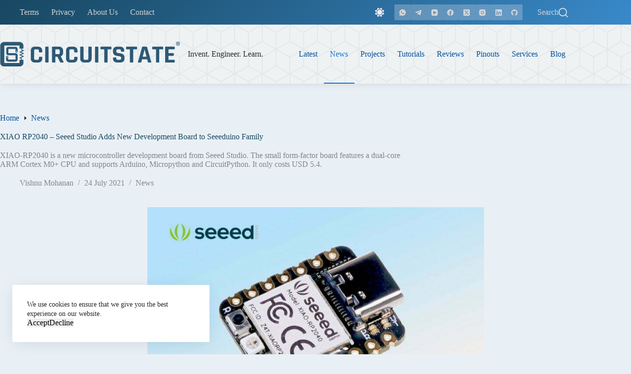

--- FILE ---
content_type: text/html; charset=utf-8
request_url: https://www.google.com/recaptcha/api2/anchor?ar=1&k=6LeKnnQfAAAAAGAwqMT6gbTCNcVthtATkcrbprfI&co=aHR0cHM6Ly93d3cuY2lyY3VpdHN0YXRlLmNvbTo0NDM.&hl=en&v=7gg7H51Q-naNfhmCP3_R47ho&size=invisible&anchor-ms=20000&execute-ms=30000&cb=t93ysbflru5
body_size: 48066
content:
<!DOCTYPE HTML><html dir="ltr" lang="en"><head><meta http-equiv="Content-Type" content="text/html; charset=UTF-8">
<meta http-equiv="X-UA-Compatible" content="IE=edge">
<title>reCAPTCHA</title>
<style type="text/css">
/* cyrillic-ext */
@font-face {
  font-family: 'Roboto';
  font-style: normal;
  font-weight: 400;
  font-stretch: 100%;
  src: url(//fonts.gstatic.com/s/roboto/v48/KFO7CnqEu92Fr1ME7kSn66aGLdTylUAMa3GUBHMdazTgWw.woff2) format('woff2');
  unicode-range: U+0460-052F, U+1C80-1C8A, U+20B4, U+2DE0-2DFF, U+A640-A69F, U+FE2E-FE2F;
}
/* cyrillic */
@font-face {
  font-family: 'Roboto';
  font-style: normal;
  font-weight: 400;
  font-stretch: 100%;
  src: url(//fonts.gstatic.com/s/roboto/v48/KFO7CnqEu92Fr1ME7kSn66aGLdTylUAMa3iUBHMdazTgWw.woff2) format('woff2');
  unicode-range: U+0301, U+0400-045F, U+0490-0491, U+04B0-04B1, U+2116;
}
/* greek-ext */
@font-face {
  font-family: 'Roboto';
  font-style: normal;
  font-weight: 400;
  font-stretch: 100%;
  src: url(//fonts.gstatic.com/s/roboto/v48/KFO7CnqEu92Fr1ME7kSn66aGLdTylUAMa3CUBHMdazTgWw.woff2) format('woff2');
  unicode-range: U+1F00-1FFF;
}
/* greek */
@font-face {
  font-family: 'Roboto';
  font-style: normal;
  font-weight: 400;
  font-stretch: 100%;
  src: url(//fonts.gstatic.com/s/roboto/v48/KFO7CnqEu92Fr1ME7kSn66aGLdTylUAMa3-UBHMdazTgWw.woff2) format('woff2');
  unicode-range: U+0370-0377, U+037A-037F, U+0384-038A, U+038C, U+038E-03A1, U+03A3-03FF;
}
/* math */
@font-face {
  font-family: 'Roboto';
  font-style: normal;
  font-weight: 400;
  font-stretch: 100%;
  src: url(//fonts.gstatic.com/s/roboto/v48/KFO7CnqEu92Fr1ME7kSn66aGLdTylUAMawCUBHMdazTgWw.woff2) format('woff2');
  unicode-range: U+0302-0303, U+0305, U+0307-0308, U+0310, U+0312, U+0315, U+031A, U+0326-0327, U+032C, U+032F-0330, U+0332-0333, U+0338, U+033A, U+0346, U+034D, U+0391-03A1, U+03A3-03A9, U+03B1-03C9, U+03D1, U+03D5-03D6, U+03F0-03F1, U+03F4-03F5, U+2016-2017, U+2034-2038, U+203C, U+2040, U+2043, U+2047, U+2050, U+2057, U+205F, U+2070-2071, U+2074-208E, U+2090-209C, U+20D0-20DC, U+20E1, U+20E5-20EF, U+2100-2112, U+2114-2115, U+2117-2121, U+2123-214F, U+2190, U+2192, U+2194-21AE, U+21B0-21E5, U+21F1-21F2, U+21F4-2211, U+2213-2214, U+2216-22FF, U+2308-230B, U+2310, U+2319, U+231C-2321, U+2336-237A, U+237C, U+2395, U+239B-23B7, U+23D0, U+23DC-23E1, U+2474-2475, U+25AF, U+25B3, U+25B7, U+25BD, U+25C1, U+25CA, U+25CC, U+25FB, U+266D-266F, U+27C0-27FF, U+2900-2AFF, U+2B0E-2B11, U+2B30-2B4C, U+2BFE, U+3030, U+FF5B, U+FF5D, U+1D400-1D7FF, U+1EE00-1EEFF;
}
/* symbols */
@font-face {
  font-family: 'Roboto';
  font-style: normal;
  font-weight: 400;
  font-stretch: 100%;
  src: url(//fonts.gstatic.com/s/roboto/v48/KFO7CnqEu92Fr1ME7kSn66aGLdTylUAMaxKUBHMdazTgWw.woff2) format('woff2');
  unicode-range: U+0001-000C, U+000E-001F, U+007F-009F, U+20DD-20E0, U+20E2-20E4, U+2150-218F, U+2190, U+2192, U+2194-2199, U+21AF, U+21E6-21F0, U+21F3, U+2218-2219, U+2299, U+22C4-22C6, U+2300-243F, U+2440-244A, U+2460-24FF, U+25A0-27BF, U+2800-28FF, U+2921-2922, U+2981, U+29BF, U+29EB, U+2B00-2BFF, U+4DC0-4DFF, U+FFF9-FFFB, U+10140-1018E, U+10190-1019C, U+101A0, U+101D0-101FD, U+102E0-102FB, U+10E60-10E7E, U+1D2C0-1D2D3, U+1D2E0-1D37F, U+1F000-1F0FF, U+1F100-1F1AD, U+1F1E6-1F1FF, U+1F30D-1F30F, U+1F315, U+1F31C, U+1F31E, U+1F320-1F32C, U+1F336, U+1F378, U+1F37D, U+1F382, U+1F393-1F39F, U+1F3A7-1F3A8, U+1F3AC-1F3AF, U+1F3C2, U+1F3C4-1F3C6, U+1F3CA-1F3CE, U+1F3D4-1F3E0, U+1F3ED, U+1F3F1-1F3F3, U+1F3F5-1F3F7, U+1F408, U+1F415, U+1F41F, U+1F426, U+1F43F, U+1F441-1F442, U+1F444, U+1F446-1F449, U+1F44C-1F44E, U+1F453, U+1F46A, U+1F47D, U+1F4A3, U+1F4B0, U+1F4B3, U+1F4B9, U+1F4BB, U+1F4BF, U+1F4C8-1F4CB, U+1F4D6, U+1F4DA, U+1F4DF, U+1F4E3-1F4E6, U+1F4EA-1F4ED, U+1F4F7, U+1F4F9-1F4FB, U+1F4FD-1F4FE, U+1F503, U+1F507-1F50B, U+1F50D, U+1F512-1F513, U+1F53E-1F54A, U+1F54F-1F5FA, U+1F610, U+1F650-1F67F, U+1F687, U+1F68D, U+1F691, U+1F694, U+1F698, U+1F6AD, U+1F6B2, U+1F6B9-1F6BA, U+1F6BC, U+1F6C6-1F6CF, U+1F6D3-1F6D7, U+1F6E0-1F6EA, U+1F6F0-1F6F3, U+1F6F7-1F6FC, U+1F700-1F7FF, U+1F800-1F80B, U+1F810-1F847, U+1F850-1F859, U+1F860-1F887, U+1F890-1F8AD, U+1F8B0-1F8BB, U+1F8C0-1F8C1, U+1F900-1F90B, U+1F93B, U+1F946, U+1F984, U+1F996, U+1F9E9, U+1FA00-1FA6F, U+1FA70-1FA7C, U+1FA80-1FA89, U+1FA8F-1FAC6, U+1FACE-1FADC, U+1FADF-1FAE9, U+1FAF0-1FAF8, U+1FB00-1FBFF;
}
/* vietnamese */
@font-face {
  font-family: 'Roboto';
  font-style: normal;
  font-weight: 400;
  font-stretch: 100%;
  src: url(//fonts.gstatic.com/s/roboto/v48/KFO7CnqEu92Fr1ME7kSn66aGLdTylUAMa3OUBHMdazTgWw.woff2) format('woff2');
  unicode-range: U+0102-0103, U+0110-0111, U+0128-0129, U+0168-0169, U+01A0-01A1, U+01AF-01B0, U+0300-0301, U+0303-0304, U+0308-0309, U+0323, U+0329, U+1EA0-1EF9, U+20AB;
}
/* latin-ext */
@font-face {
  font-family: 'Roboto';
  font-style: normal;
  font-weight: 400;
  font-stretch: 100%;
  src: url(//fonts.gstatic.com/s/roboto/v48/KFO7CnqEu92Fr1ME7kSn66aGLdTylUAMa3KUBHMdazTgWw.woff2) format('woff2');
  unicode-range: U+0100-02BA, U+02BD-02C5, U+02C7-02CC, U+02CE-02D7, U+02DD-02FF, U+0304, U+0308, U+0329, U+1D00-1DBF, U+1E00-1E9F, U+1EF2-1EFF, U+2020, U+20A0-20AB, U+20AD-20C0, U+2113, U+2C60-2C7F, U+A720-A7FF;
}
/* latin */
@font-face {
  font-family: 'Roboto';
  font-style: normal;
  font-weight: 400;
  font-stretch: 100%;
  src: url(//fonts.gstatic.com/s/roboto/v48/KFO7CnqEu92Fr1ME7kSn66aGLdTylUAMa3yUBHMdazQ.woff2) format('woff2');
  unicode-range: U+0000-00FF, U+0131, U+0152-0153, U+02BB-02BC, U+02C6, U+02DA, U+02DC, U+0304, U+0308, U+0329, U+2000-206F, U+20AC, U+2122, U+2191, U+2193, U+2212, U+2215, U+FEFF, U+FFFD;
}
/* cyrillic-ext */
@font-face {
  font-family: 'Roboto';
  font-style: normal;
  font-weight: 500;
  font-stretch: 100%;
  src: url(//fonts.gstatic.com/s/roboto/v48/KFO7CnqEu92Fr1ME7kSn66aGLdTylUAMa3GUBHMdazTgWw.woff2) format('woff2');
  unicode-range: U+0460-052F, U+1C80-1C8A, U+20B4, U+2DE0-2DFF, U+A640-A69F, U+FE2E-FE2F;
}
/* cyrillic */
@font-face {
  font-family: 'Roboto';
  font-style: normal;
  font-weight: 500;
  font-stretch: 100%;
  src: url(//fonts.gstatic.com/s/roboto/v48/KFO7CnqEu92Fr1ME7kSn66aGLdTylUAMa3iUBHMdazTgWw.woff2) format('woff2');
  unicode-range: U+0301, U+0400-045F, U+0490-0491, U+04B0-04B1, U+2116;
}
/* greek-ext */
@font-face {
  font-family: 'Roboto';
  font-style: normal;
  font-weight: 500;
  font-stretch: 100%;
  src: url(//fonts.gstatic.com/s/roboto/v48/KFO7CnqEu92Fr1ME7kSn66aGLdTylUAMa3CUBHMdazTgWw.woff2) format('woff2');
  unicode-range: U+1F00-1FFF;
}
/* greek */
@font-face {
  font-family: 'Roboto';
  font-style: normal;
  font-weight: 500;
  font-stretch: 100%;
  src: url(//fonts.gstatic.com/s/roboto/v48/KFO7CnqEu92Fr1ME7kSn66aGLdTylUAMa3-UBHMdazTgWw.woff2) format('woff2');
  unicode-range: U+0370-0377, U+037A-037F, U+0384-038A, U+038C, U+038E-03A1, U+03A3-03FF;
}
/* math */
@font-face {
  font-family: 'Roboto';
  font-style: normal;
  font-weight: 500;
  font-stretch: 100%;
  src: url(//fonts.gstatic.com/s/roboto/v48/KFO7CnqEu92Fr1ME7kSn66aGLdTylUAMawCUBHMdazTgWw.woff2) format('woff2');
  unicode-range: U+0302-0303, U+0305, U+0307-0308, U+0310, U+0312, U+0315, U+031A, U+0326-0327, U+032C, U+032F-0330, U+0332-0333, U+0338, U+033A, U+0346, U+034D, U+0391-03A1, U+03A3-03A9, U+03B1-03C9, U+03D1, U+03D5-03D6, U+03F0-03F1, U+03F4-03F5, U+2016-2017, U+2034-2038, U+203C, U+2040, U+2043, U+2047, U+2050, U+2057, U+205F, U+2070-2071, U+2074-208E, U+2090-209C, U+20D0-20DC, U+20E1, U+20E5-20EF, U+2100-2112, U+2114-2115, U+2117-2121, U+2123-214F, U+2190, U+2192, U+2194-21AE, U+21B0-21E5, U+21F1-21F2, U+21F4-2211, U+2213-2214, U+2216-22FF, U+2308-230B, U+2310, U+2319, U+231C-2321, U+2336-237A, U+237C, U+2395, U+239B-23B7, U+23D0, U+23DC-23E1, U+2474-2475, U+25AF, U+25B3, U+25B7, U+25BD, U+25C1, U+25CA, U+25CC, U+25FB, U+266D-266F, U+27C0-27FF, U+2900-2AFF, U+2B0E-2B11, U+2B30-2B4C, U+2BFE, U+3030, U+FF5B, U+FF5D, U+1D400-1D7FF, U+1EE00-1EEFF;
}
/* symbols */
@font-face {
  font-family: 'Roboto';
  font-style: normal;
  font-weight: 500;
  font-stretch: 100%;
  src: url(//fonts.gstatic.com/s/roboto/v48/KFO7CnqEu92Fr1ME7kSn66aGLdTylUAMaxKUBHMdazTgWw.woff2) format('woff2');
  unicode-range: U+0001-000C, U+000E-001F, U+007F-009F, U+20DD-20E0, U+20E2-20E4, U+2150-218F, U+2190, U+2192, U+2194-2199, U+21AF, U+21E6-21F0, U+21F3, U+2218-2219, U+2299, U+22C4-22C6, U+2300-243F, U+2440-244A, U+2460-24FF, U+25A0-27BF, U+2800-28FF, U+2921-2922, U+2981, U+29BF, U+29EB, U+2B00-2BFF, U+4DC0-4DFF, U+FFF9-FFFB, U+10140-1018E, U+10190-1019C, U+101A0, U+101D0-101FD, U+102E0-102FB, U+10E60-10E7E, U+1D2C0-1D2D3, U+1D2E0-1D37F, U+1F000-1F0FF, U+1F100-1F1AD, U+1F1E6-1F1FF, U+1F30D-1F30F, U+1F315, U+1F31C, U+1F31E, U+1F320-1F32C, U+1F336, U+1F378, U+1F37D, U+1F382, U+1F393-1F39F, U+1F3A7-1F3A8, U+1F3AC-1F3AF, U+1F3C2, U+1F3C4-1F3C6, U+1F3CA-1F3CE, U+1F3D4-1F3E0, U+1F3ED, U+1F3F1-1F3F3, U+1F3F5-1F3F7, U+1F408, U+1F415, U+1F41F, U+1F426, U+1F43F, U+1F441-1F442, U+1F444, U+1F446-1F449, U+1F44C-1F44E, U+1F453, U+1F46A, U+1F47D, U+1F4A3, U+1F4B0, U+1F4B3, U+1F4B9, U+1F4BB, U+1F4BF, U+1F4C8-1F4CB, U+1F4D6, U+1F4DA, U+1F4DF, U+1F4E3-1F4E6, U+1F4EA-1F4ED, U+1F4F7, U+1F4F9-1F4FB, U+1F4FD-1F4FE, U+1F503, U+1F507-1F50B, U+1F50D, U+1F512-1F513, U+1F53E-1F54A, U+1F54F-1F5FA, U+1F610, U+1F650-1F67F, U+1F687, U+1F68D, U+1F691, U+1F694, U+1F698, U+1F6AD, U+1F6B2, U+1F6B9-1F6BA, U+1F6BC, U+1F6C6-1F6CF, U+1F6D3-1F6D7, U+1F6E0-1F6EA, U+1F6F0-1F6F3, U+1F6F7-1F6FC, U+1F700-1F7FF, U+1F800-1F80B, U+1F810-1F847, U+1F850-1F859, U+1F860-1F887, U+1F890-1F8AD, U+1F8B0-1F8BB, U+1F8C0-1F8C1, U+1F900-1F90B, U+1F93B, U+1F946, U+1F984, U+1F996, U+1F9E9, U+1FA00-1FA6F, U+1FA70-1FA7C, U+1FA80-1FA89, U+1FA8F-1FAC6, U+1FACE-1FADC, U+1FADF-1FAE9, U+1FAF0-1FAF8, U+1FB00-1FBFF;
}
/* vietnamese */
@font-face {
  font-family: 'Roboto';
  font-style: normal;
  font-weight: 500;
  font-stretch: 100%;
  src: url(//fonts.gstatic.com/s/roboto/v48/KFO7CnqEu92Fr1ME7kSn66aGLdTylUAMa3OUBHMdazTgWw.woff2) format('woff2');
  unicode-range: U+0102-0103, U+0110-0111, U+0128-0129, U+0168-0169, U+01A0-01A1, U+01AF-01B0, U+0300-0301, U+0303-0304, U+0308-0309, U+0323, U+0329, U+1EA0-1EF9, U+20AB;
}
/* latin-ext */
@font-face {
  font-family: 'Roboto';
  font-style: normal;
  font-weight: 500;
  font-stretch: 100%;
  src: url(//fonts.gstatic.com/s/roboto/v48/KFO7CnqEu92Fr1ME7kSn66aGLdTylUAMa3KUBHMdazTgWw.woff2) format('woff2');
  unicode-range: U+0100-02BA, U+02BD-02C5, U+02C7-02CC, U+02CE-02D7, U+02DD-02FF, U+0304, U+0308, U+0329, U+1D00-1DBF, U+1E00-1E9F, U+1EF2-1EFF, U+2020, U+20A0-20AB, U+20AD-20C0, U+2113, U+2C60-2C7F, U+A720-A7FF;
}
/* latin */
@font-face {
  font-family: 'Roboto';
  font-style: normal;
  font-weight: 500;
  font-stretch: 100%;
  src: url(//fonts.gstatic.com/s/roboto/v48/KFO7CnqEu92Fr1ME7kSn66aGLdTylUAMa3yUBHMdazQ.woff2) format('woff2');
  unicode-range: U+0000-00FF, U+0131, U+0152-0153, U+02BB-02BC, U+02C6, U+02DA, U+02DC, U+0304, U+0308, U+0329, U+2000-206F, U+20AC, U+2122, U+2191, U+2193, U+2212, U+2215, U+FEFF, U+FFFD;
}
/* cyrillic-ext */
@font-face {
  font-family: 'Roboto';
  font-style: normal;
  font-weight: 900;
  font-stretch: 100%;
  src: url(//fonts.gstatic.com/s/roboto/v48/KFO7CnqEu92Fr1ME7kSn66aGLdTylUAMa3GUBHMdazTgWw.woff2) format('woff2');
  unicode-range: U+0460-052F, U+1C80-1C8A, U+20B4, U+2DE0-2DFF, U+A640-A69F, U+FE2E-FE2F;
}
/* cyrillic */
@font-face {
  font-family: 'Roboto';
  font-style: normal;
  font-weight: 900;
  font-stretch: 100%;
  src: url(//fonts.gstatic.com/s/roboto/v48/KFO7CnqEu92Fr1ME7kSn66aGLdTylUAMa3iUBHMdazTgWw.woff2) format('woff2');
  unicode-range: U+0301, U+0400-045F, U+0490-0491, U+04B0-04B1, U+2116;
}
/* greek-ext */
@font-face {
  font-family: 'Roboto';
  font-style: normal;
  font-weight: 900;
  font-stretch: 100%;
  src: url(//fonts.gstatic.com/s/roboto/v48/KFO7CnqEu92Fr1ME7kSn66aGLdTylUAMa3CUBHMdazTgWw.woff2) format('woff2');
  unicode-range: U+1F00-1FFF;
}
/* greek */
@font-face {
  font-family: 'Roboto';
  font-style: normal;
  font-weight: 900;
  font-stretch: 100%;
  src: url(//fonts.gstatic.com/s/roboto/v48/KFO7CnqEu92Fr1ME7kSn66aGLdTylUAMa3-UBHMdazTgWw.woff2) format('woff2');
  unicode-range: U+0370-0377, U+037A-037F, U+0384-038A, U+038C, U+038E-03A1, U+03A3-03FF;
}
/* math */
@font-face {
  font-family: 'Roboto';
  font-style: normal;
  font-weight: 900;
  font-stretch: 100%;
  src: url(//fonts.gstatic.com/s/roboto/v48/KFO7CnqEu92Fr1ME7kSn66aGLdTylUAMawCUBHMdazTgWw.woff2) format('woff2');
  unicode-range: U+0302-0303, U+0305, U+0307-0308, U+0310, U+0312, U+0315, U+031A, U+0326-0327, U+032C, U+032F-0330, U+0332-0333, U+0338, U+033A, U+0346, U+034D, U+0391-03A1, U+03A3-03A9, U+03B1-03C9, U+03D1, U+03D5-03D6, U+03F0-03F1, U+03F4-03F5, U+2016-2017, U+2034-2038, U+203C, U+2040, U+2043, U+2047, U+2050, U+2057, U+205F, U+2070-2071, U+2074-208E, U+2090-209C, U+20D0-20DC, U+20E1, U+20E5-20EF, U+2100-2112, U+2114-2115, U+2117-2121, U+2123-214F, U+2190, U+2192, U+2194-21AE, U+21B0-21E5, U+21F1-21F2, U+21F4-2211, U+2213-2214, U+2216-22FF, U+2308-230B, U+2310, U+2319, U+231C-2321, U+2336-237A, U+237C, U+2395, U+239B-23B7, U+23D0, U+23DC-23E1, U+2474-2475, U+25AF, U+25B3, U+25B7, U+25BD, U+25C1, U+25CA, U+25CC, U+25FB, U+266D-266F, U+27C0-27FF, U+2900-2AFF, U+2B0E-2B11, U+2B30-2B4C, U+2BFE, U+3030, U+FF5B, U+FF5D, U+1D400-1D7FF, U+1EE00-1EEFF;
}
/* symbols */
@font-face {
  font-family: 'Roboto';
  font-style: normal;
  font-weight: 900;
  font-stretch: 100%;
  src: url(//fonts.gstatic.com/s/roboto/v48/KFO7CnqEu92Fr1ME7kSn66aGLdTylUAMaxKUBHMdazTgWw.woff2) format('woff2');
  unicode-range: U+0001-000C, U+000E-001F, U+007F-009F, U+20DD-20E0, U+20E2-20E4, U+2150-218F, U+2190, U+2192, U+2194-2199, U+21AF, U+21E6-21F0, U+21F3, U+2218-2219, U+2299, U+22C4-22C6, U+2300-243F, U+2440-244A, U+2460-24FF, U+25A0-27BF, U+2800-28FF, U+2921-2922, U+2981, U+29BF, U+29EB, U+2B00-2BFF, U+4DC0-4DFF, U+FFF9-FFFB, U+10140-1018E, U+10190-1019C, U+101A0, U+101D0-101FD, U+102E0-102FB, U+10E60-10E7E, U+1D2C0-1D2D3, U+1D2E0-1D37F, U+1F000-1F0FF, U+1F100-1F1AD, U+1F1E6-1F1FF, U+1F30D-1F30F, U+1F315, U+1F31C, U+1F31E, U+1F320-1F32C, U+1F336, U+1F378, U+1F37D, U+1F382, U+1F393-1F39F, U+1F3A7-1F3A8, U+1F3AC-1F3AF, U+1F3C2, U+1F3C4-1F3C6, U+1F3CA-1F3CE, U+1F3D4-1F3E0, U+1F3ED, U+1F3F1-1F3F3, U+1F3F5-1F3F7, U+1F408, U+1F415, U+1F41F, U+1F426, U+1F43F, U+1F441-1F442, U+1F444, U+1F446-1F449, U+1F44C-1F44E, U+1F453, U+1F46A, U+1F47D, U+1F4A3, U+1F4B0, U+1F4B3, U+1F4B9, U+1F4BB, U+1F4BF, U+1F4C8-1F4CB, U+1F4D6, U+1F4DA, U+1F4DF, U+1F4E3-1F4E6, U+1F4EA-1F4ED, U+1F4F7, U+1F4F9-1F4FB, U+1F4FD-1F4FE, U+1F503, U+1F507-1F50B, U+1F50D, U+1F512-1F513, U+1F53E-1F54A, U+1F54F-1F5FA, U+1F610, U+1F650-1F67F, U+1F687, U+1F68D, U+1F691, U+1F694, U+1F698, U+1F6AD, U+1F6B2, U+1F6B9-1F6BA, U+1F6BC, U+1F6C6-1F6CF, U+1F6D3-1F6D7, U+1F6E0-1F6EA, U+1F6F0-1F6F3, U+1F6F7-1F6FC, U+1F700-1F7FF, U+1F800-1F80B, U+1F810-1F847, U+1F850-1F859, U+1F860-1F887, U+1F890-1F8AD, U+1F8B0-1F8BB, U+1F8C0-1F8C1, U+1F900-1F90B, U+1F93B, U+1F946, U+1F984, U+1F996, U+1F9E9, U+1FA00-1FA6F, U+1FA70-1FA7C, U+1FA80-1FA89, U+1FA8F-1FAC6, U+1FACE-1FADC, U+1FADF-1FAE9, U+1FAF0-1FAF8, U+1FB00-1FBFF;
}
/* vietnamese */
@font-face {
  font-family: 'Roboto';
  font-style: normal;
  font-weight: 900;
  font-stretch: 100%;
  src: url(//fonts.gstatic.com/s/roboto/v48/KFO7CnqEu92Fr1ME7kSn66aGLdTylUAMa3OUBHMdazTgWw.woff2) format('woff2');
  unicode-range: U+0102-0103, U+0110-0111, U+0128-0129, U+0168-0169, U+01A0-01A1, U+01AF-01B0, U+0300-0301, U+0303-0304, U+0308-0309, U+0323, U+0329, U+1EA0-1EF9, U+20AB;
}
/* latin-ext */
@font-face {
  font-family: 'Roboto';
  font-style: normal;
  font-weight: 900;
  font-stretch: 100%;
  src: url(//fonts.gstatic.com/s/roboto/v48/KFO7CnqEu92Fr1ME7kSn66aGLdTylUAMa3KUBHMdazTgWw.woff2) format('woff2');
  unicode-range: U+0100-02BA, U+02BD-02C5, U+02C7-02CC, U+02CE-02D7, U+02DD-02FF, U+0304, U+0308, U+0329, U+1D00-1DBF, U+1E00-1E9F, U+1EF2-1EFF, U+2020, U+20A0-20AB, U+20AD-20C0, U+2113, U+2C60-2C7F, U+A720-A7FF;
}
/* latin */
@font-face {
  font-family: 'Roboto';
  font-style: normal;
  font-weight: 900;
  font-stretch: 100%;
  src: url(//fonts.gstatic.com/s/roboto/v48/KFO7CnqEu92Fr1ME7kSn66aGLdTylUAMa3yUBHMdazQ.woff2) format('woff2');
  unicode-range: U+0000-00FF, U+0131, U+0152-0153, U+02BB-02BC, U+02C6, U+02DA, U+02DC, U+0304, U+0308, U+0329, U+2000-206F, U+20AC, U+2122, U+2191, U+2193, U+2212, U+2215, U+FEFF, U+FFFD;
}

</style>
<link rel="stylesheet" type="text/css" href="https://www.gstatic.com/recaptcha/releases/7gg7H51Q-naNfhmCP3_R47ho/styles__ltr.css">
<script nonce="U4-vDvzuGC9h5LoPGeVnbw" type="text/javascript">window['__recaptcha_api'] = 'https://www.google.com/recaptcha/api2/';</script>
<script type="text/javascript" src="https://www.gstatic.com/recaptcha/releases/7gg7H51Q-naNfhmCP3_R47ho/recaptcha__en.js" nonce="U4-vDvzuGC9h5LoPGeVnbw">
      
    </script></head>
<body><div id="rc-anchor-alert" class="rc-anchor-alert"></div>
<input type="hidden" id="recaptcha-token" value="[base64]">
<script type="text/javascript" nonce="U4-vDvzuGC9h5LoPGeVnbw">
      recaptcha.anchor.Main.init("[\x22ainput\x22,[\x22bgdata\x22,\x22\x22,\[base64]/[base64]/[base64]/KE4oMTI0LHYsdi5HKSxMWihsLHYpKTpOKDEyNCx2LGwpLFYpLHYpLFQpKSxGKDE3MSx2KX0scjc9ZnVuY3Rpb24obCl7cmV0dXJuIGx9LEM9ZnVuY3Rpb24obCxWLHYpe04odixsLFYpLFZbYWtdPTI3OTZ9LG49ZnVuY3Rpb24obCxWKXtWLlg9KChWLlg/[base64]/[base64]/[base64]/[base64]/[base64]/[base64]/[base64]/[base64]/[base64]/[base64]/[base64]\\u003d\x22,\[base64]\\u003d\x22,\x22wooAbMKdYcKzMTDDjnDDmsKvJMOwa8O6W8KAUnF1w7o2wosHw5hFcsOww6fCqU3Do8OTw4PCn8Kaw5rCi8KMw6bCnMOgw7/[base64]/CnBrCiXN/MGzDnyvClDDCosOlIcKdbVIvI1vChMOYOFnDtsOuw4LDqMOlDQwPwqfDhTLDh8K8w75Ew7AqBsKbAMKkYMK4BTfDkmPChsOqNExxw7d5wp90woXDqnIDfkcJJ8Orw6FzZDHCjcKmYMKmF8K2w4Bfw6PDgT3CmknCgDXDgMKFG8K8GXpVGCxKR8KfCMOwFMOXJ2Qsw5/Ctn/DqsOGQsKFwrDCq8OzwrpZYMK8wo3CmRzCtMKBwprCmxV7wrV0w6jCrsK3w7DCim3Drw84wrvCmcK6w4IMwqPDsS0ewoHCr2xJHcOFLMOnw65uw6lmw7fCiMOKEDtcw6xfw5HCiX7DkHLDgVHDk0Auw5lyVcKcQW/DsxoCdV4KWcKEwpbCsg5lw7vDisO7w5zDgltHNX80w7zDomLDj0UvIC5fTsK7wpYEesOKw7TDhAsHDMOQwrvCjsKyc8OfOsOZwphKZcO8HRgRYsOyw7XCusKhwrFrw6IBX37ChjbDv8KAw5fDl8OhIztrYWoLKVXDjW/CnC/DnDtwwpTChm/CqDbCkMK4w6cCwpYiG39NHMOqw63Dhys0wpPCrBRQwqrCs0AHw4UGw79hw6kOwp7CnsOfLsOXwpNEaXtbw5PDjFrCocKvQE5BwpXCtDcTA8KPGR0gFC59LsOZwo/[base64]/wqzDusKqdRzCgWU/FcOVG8OpwqBiw7zCrMOmLMKzw5TCqTPCsiLCrnEBdsKaSyMOw7/ChQx2X8OmwrbCqHzDrSwZwpdqwq0YGVHCpn3DjVHDri/CjQXDpBfCkcOdwrM7w6lYw7XCokRgwohxwoPCmEfCuMKTw7TDkMOHccOywo9IIDN2wpjCtcOew7MZw5zCjsKhQQnDuzTDolbCqsOQRcOhwpVOw5hUwoJDw7Ufwpobw53DgcKAWMOWwrbDssKcZ8K6dcKVM8OJKcKnw6XCh14/w4wVw4QDwq/Dgl7DkR3CpTbDrUHDoyrCuBk9e2whwr/CkirDm8KnMxs0Fi/Dl8K8ainDoxHDixPCpMKMw7nDicKJGHrDvCcSwpttw5NnwpRMwpoUXcKRBG1nA0PCpMKDw6ZxwpwzP8O/[base64]/CrxPDmxUPNsOvwr1NwoMLS8ODw5HDncK1am7CpHo2LF/CkMOTbcKgwojDpkHCuTs0IcKSw7ptw6wJCys7w4nCnMKeesO+DMK/wppVwqTDp2LDqcKzKC7DiRHCl8O8w51NAzrDkWdcwr4Dw4VgMmTDjsOjw7F9AlbCgcKtYC/Dh2Q8wq/CmhrCj2DDuzMMwr/DpQnDgB94KERRw5rCmAPCp8OObwVMNcOTA1rDusODw5XDrmvChcK0VTRJwqgSw4ROQwnDuQ3Cl8KUwrMjw47DlUzDmDwkw6DDhFhTSX02w4Bywp/DiMKxwrQKwp1yX8O0WmAEBSJEa1HCn8Ozw6E3wq4bw7PDvsODM8KAfcKyRGvCj1LDq8OlPgg/DD9tw7lVO3/DlcKPAMKQwqzDpAvCiMKFwoLCkMKewpPDsn3CgMKrU3HDlMKCwrjCssOgw7XDocKpHQrCgSzDjMOhw6PCqsO6T8K6w5/[base64]/[base64]/w7gFw7BCTW7CvsKDw53DisO5S8OoM8Oewqhjw70aU13DoMKpwp3CtC48O1TDrMOia8KGw5F5woHDumppEsO0PMKXRGPDnEIeMD/DvV/Di8Onwpo7SMKiXMKFw687HsKlMcOzwrzCg0fCjMKuw48NSsK2UHMaecOJw43ClcK8w6TChRl+w5xJwqvChE4OPh5Fw6nCpX/Dg00sNxgmFkpkw6DDt0UgEwgJU8O9w5AKw5rCp8OsRsOIwqFOHMKJMMOUL3x0w4jCvAvDnsKRw4XCmU3CvgzDjyw5O2IHTVMpV8Opw6Vbw4pHcCMTwr7DviR7w7HDmmRpwpZcKkzCgRVWw73CrMO/wq5nEHrCnGrDrMKeNsK2wq/DnjxhNsKlwpvDjsKpKS4HwrPCrsO4YcOgwqzDvBTDhnIqdsKrw6bDocOvfcOFw4JJw59PAm3CosO3NyZoeTzCjVLCjcKBw5DCjcOzwrnCjsOvbMOHwo7DuQDDmD/DhHQFwpLDhMKLecKTBcK+HG8DwpBzwoA+aRnDoC5zw5rCpCPChmZUwoLDhFjDiVtYw67DjlAsw5FIw5zDjBPCvDoWw4fCpkEwGFZJIkfDkBV4EsOOVgbCrMOeT8KPwqxEF8OuwpPCtMObwrfCgU7Cjit5IDhJCVUDwr3CvChFVxfDpXxdwojCvMOAw7QuPcOcwo/[base64]/Cl2oVwpB8wqxYw6EZd8OYKQ0Mw7fCs8KAw7zCqw/[base64]/DhsKMAhEFMzfCqcK5EsK8wq7DisO5KsK4w4p5HcKFwqM1woPCqsOrdHtnw74lw71Aw6Icw5/DhcODScKkwqYhYBLDvjAcw6gxLkAqwrh0w6DDucOmwqLDhMKVw6MPwr1gEljDoMKtwonDqjzDh8OWRMK3w4/Cg8KEfMKRLcOKXHDDgcK2V1rCh8KoDsO1S33CjcOcMsKfw6Z3W8Krw4HChUttwqkCaD02wr3Dqj7DtsObw6LDl8K/KABzw7LDhcOLwo7CuUrCuiF5wrZyUcOEa8OpwofCt8KqwrDCl33ClMOTdMKYDcKIwqbDgk8VbGBbB8KJVsKoHsKww6PCrMOYw4oMw45Bw6vDkysLwpbDimvDmH/[base64]/[base64]/DgH9TO8O+w5nCt2zDvMOmaXNcw49lc0diw4rDl8OGw444wpgJw5FqwozDlzU/WF7DkUsMScK9McK5wqPDjhnCgBLChx8vTMKKwoZsIBHCv8O2wrjCjQTCucOew4/Dl21VLgzDmBHDssK1w6B8w4/Dt1lXwp7DnHEcw4DDhGoxBcKbX8O5M8KWwo5Nw7jDgsOVFnTDtgfDiDvCkVjDtW/DlHvCnlfCvMKzB8OWOcKBPMK9ZFvCs11EwqrChjEJEHszFjjDjGXClT/CrsKwS0BfwqVzwq19woPDrcODZm8Mw6jCqcKSwqHDjMKzwpHDicOgR3LCthM0UcKzwrvDol0LwppTRVjCsQFFw5jClsKUQzrCpsK9S8O1w7bDm0oeHsOGwp/Cg2dfO8OlwpA0w7xxw6/CjSTDgWAxE8KCw40Yw4IAw7s8WMOlDh7DtMK1woApYcKOe8OIA0HDt8K9BTF5w4IBw4vDocKwSyLCiMOqXMOqYsK8WsO2VMK3F8OBwpfCtCpXwoh0fsO3NsKaw5hfw44Ne8OMX8KsVcOVK8KMw4MMPHfCmH/Dt8KzwoHDtcK2U8K7w6bCsMKVw4dWNsK3AsOPw6o8wpAgw4hUwopawpfDisOVw7PDiUlWW8K3KcKPwppMwoDCiMKaw5wXeDJDw67DiGV9Hy7ChGdAMsKuw74ywq/CgklXwqHDrXbDp8OawqfDv8OPwonCv8KswoxFQ8K4fzrCpsOXKMKae8KHwqQ2w4DDmFM/wqjDjipvw4HDky9jfw7Ds2jCrMKSwofDmsO1w4QdHSNew6PCgMKiY8ORw7p0wrvCvMODw7fDqMKxFMOBw7rCsmUow5ZCcAciw4IOQ8OSGxZUw7oTwo3CmHojw5jChcKRFQE8WUHDuBXClsOfw7XCvcK0w7xhE0lRwqTDpnjCo8KMQDhPwq3CmcOvw7UYP0dJw5/[base64]/[base64]/CiC3CoMKUw6BPGMKDYFxjwoXCqsKhH8OpfFk2WcOAw4wcecKbe8KXw7AZFTgwRcORGsKxwrZVE8ORfcOtw75aw7HDnBTDqsOrw6nCi2LDlMOtFl7CisKET8KxQcOcwonDmiYvd8KswprDo8OcMMKzwoZWw4TCmy5/w7UdY8OhwoLDjcO3GsO9YWXCkUQdeSdIcifCnDnCgsKebXIzwpfDjnZTwpTDt8Kuw5vCmcO2HmzDvirDoSDDnXZsHMO7KDYPwpLCjsOKL8OUHkUsesK8w6U+wpvDhcOPWMK0bFDDrBjCo8KyGcOYHsKBw7Y6w7vCiWwtGcKIw6A/wq9UwqRnwodcw6oZwpHDs8KLYivDlk9xFgfCkkHDgQVwaHkMwo0bwrDDisOnwrwxd8KOHWFFFcOFOMKxXsKgwqtuwrF6RMKZLhN2w5/CtcO7wp/CuBRxWn/Ctx9jOMKpaW3Ct3PDt2TCqMKeUMOqw7/[base64]/Cig1UWADDm3JIwph2wpXDg2cCw6w0eMK0XnwZM8Ovw7YjwpxTeBFjQsOfw5M3AsKdQcKNd8OUTD7CpMONw4Vmw67DvsOiw7XDgcOyYQzDt8K9IMOVBMKhKSfDkQ/[base64]/[base64]/DkRjDq3HDtMKhwo8IYkcoZlIVwrRdw5AEw4VHw6B4KX4qGU/CnSMXwoZtw41Pw63Cl8OVw4TCryTCg8KcKzzDmhTDqMKSwphIwpkWaRDCrcKXOwBzaGhAHGPDnFhOwrTDlsOFYcKHT8KiGBgJw6stwpLDq8O8wrxHQcOxw48BYMOtw45Hw4JRPWw/w7bCosKxwqvCmMKqI8O6wogNw5TDr8O4wrs5w54qwqbDtnM+bQfDlsK/XsK6w4NES8OdT8K/SxvDv8OHb2QLwoPDiMKNZMKSEX/DiSzCrcKVFcOnHMOXQ8O/[base64]/w6F3UXZDw6Ijw63CqBLCpsOkwq5XSEXDpcKGTl7Cpxs6w7VNCRhKGzt3woLDrsO3w5nCpMK/[base64]/[base64]/DscOoccOjwqrDlsO2AhbDuRvDkcK0wrMlTCwZw4cFw75Jw53Ct1bDmi01CcKFbyxywqDCjy3CsMOyNMKBLsO0AMKgw7/CkMKQw6JFGjNXw6PCtsOpw4/Ds8KYw6oyQMKSTcKbw5MlwoXDuyTDoMOAw6TCuk7DhmtVCw3Dj8K+w5gmw5jDo2nDlsO0asKJFcOnw7jDhMOLw6VRwpTClw/CsMKvw57CjnXCnsO9G8OhFsO0MTvCqsKANsKLOXN0wr5Aw7vDvEDDk8OawrJzwrISby10w7nCucObw6/DjMKpwozDkMKHw6cowqxWbsKSYsObw4DCocK3w6PCisK3wokVwqDDswJ4XEUjdsOTw78Rw67CvGHDuR/DhcOlwp7DtTTCgcOHwocLw4fDkHfDrGA+w5ZoNMKuWcKgeUHDisKhwroRJcOUWhc+McKmwpRow5PChFvDrsOHw44qMUgew4Y+Q29Gw7gLf8O8PjPCnMKGQVfCtMKZPcKKODvCmg/[base64]/ChjnDjA5KYcKRw4krwojDpMKVe8KCH2DDk8OxbsOicsK7w7/DtMKJHxdxUcOXw5XCsVzClmYQwrI8TcKawq3CkcOoOyYCecO9w4TDiHQOfsOzw77Do3PDscO9w5xdSnpjwpPDiHXClMOjwqs9w47DkcOswo7DkmhhfWTCtsKUMsOAwrbCkcK7woMUwojCpcK8H2fDmcKLWgXChMKPWj/CqQnCucO2bC7ChznDh8KIw5B7JMOLdsKAL8O3WRrDpsOfbMOjGsK0TMK4wq/[base64]/Dun8uw5Miw4/Dm8KXbMKEw5ZOw5TDlh3CgAwOCRvDv27CqzA3w6xkw7ALZ2vCnMOcwojCj8KMwpUEw7fDvsKNw517wrckZ8KnNsOgNcKVacOsw4nDvMOTw4nDq8K4JlohcXZcwqDDpMO3Lm7CmxNHM8KhKMOJw7PCh8KIAMOzeMK0wq7DkcO/wp7Dt8OlNSB3w4h0wq0BGMKGBMOEQMKZw5kXJMKRWWrCvV3Dg8KHw68KXVjCiT7Ds8K6f8OHVMOYKcOow6NtA8KtdTsfSy/[base64]/[base64]/DgMKFOyTCkE9Jw6oeacOxwrrDkwfCpcKVwrZsw6LDiUM8wr4nw5HDs0zDpX7DqcOyw5HCo3DCt8KvwrnCg8OQwqMmw6HDsj1iX1R4wrRJfcO/ccK4K8OrwpN6VArCgF/[base64]/[base64]/DpwfDjsOLwrfCnAgRDwPCsFgXw5vCnsK6SWJaXmjDhxYucMKyw4zCpkfCqw/CqsOYwrDDv23Ch2bCm8OOwq7DpsK0bcOTwr91a0VRRivCpgHCvU53w4zDpMOqdT8gNsOiwqXCkHvCnhY2wqzDiWVRSsK9OgrCsAPCsMOBH8OIPWrDiMO9TcOAGsKJw7LCt30ZJCrDi08Pw71xwrvDpcKlQMKdK8OOKsO6w6/CisOUwoR3wrU7w67DpGDDjh8ZYGlmw4cQw4DCnhJ/Y1IbfhpJwqkdTHwKLMOawqjCjSbCiQsIGcK9w6FXw5cswonDmMOpwo08dGnDpsKXUErDl28jwptMwoDDkMKgLMKpw6RkwpfDtUVJJMOYw4bDu0TDkBvDpcKvw5ZMwrFmKFFMwqXDhMK7w6TCijFXw4/DucK7woNcdmtAwpzDh0rClQ1ow4nDlC/CixoBw4zDny3Ck2Mrw6vCnCnDu8OQf8OyHMKawonDqSHClsO6CsOtfFthwrXDs27CrMOqwprCiMKARcOjwpHDo11mD8KAw6DDhMK8DsOyw5jCrsKYLMKkwpYnw6R9YWs7XcO/MMKJwrdNw5E0wrJobHtvIz/[base64]/CqsK6L8OdFDLDpT3DuMKOd8KHw6nDnAYqdxoKw4PDpcOmCUnDv8Oow5tta8KAwqQEwqbCllXCgMO6bih1GRATe8OOSkEcw7DConrDinbCvTXCj8Kiw4XCm1NwDkkHw7vDsF5Bwp9/w5sFPcO5WSXDlMKVRsOPwoNUYcKiw6DCscKvVhHCqMKcwoF/[base64]/Ds8KXT31KMTbDnMO3AD52bxgyw7wFw6LCjRfDlcOwKsOVSnLCoMOoGyrCksKGJ14Zw5HCulHDtMOlw57Cn8KRwo0vw4TDv8OQYwfCgVnDnm4iwqI0woLCsBdOw5HCqjTCj09gw6zCiy0/OcOCw7LCginDhDBowqAjw5rCmsKpw4BhPW52PcKdGsK4D8OowrYFw6jCgMKrwoI/DCtACsK/ClURHicawqbDuQ7CtRFNZTM4w6zCpWVRw4PCvCodw7jDgHrDr8KBC8OjD1AvworCtMKRwobDj8Opw5LDqMODworDvsK+w4fDk1jDqTAIw6x1w4nDiG3DpsOvXnEQEg83wqFSJFBsw5ARPMKyEFt6bS3CjcKZw6jDnsKawoVkwrV0woJoIx/DsXvDrcK0CSM8wrRpQsKbR8K4wpZkXsKPwq1zw6JsUBoCw68MwowzI8OBcj7CkT3CpBtpw5rDicK3wr3CisKGw6XDsg/DqH/DncKyPcKbw6vCnsORQMKEw4nDijskwqtKbMKpw6hTwqlDw5HDt8KfHsKKw6RZwq0GSHTDjsOcwrDDqzYjwrjDmMK9IMO2wok2wonDhmrDtMKrw4TCpMKALwTDunjDlsOgw4clwqnDusK4wo1Ew5gRNifCu0/[base64]/Cs3gWH0fDusKpw4XDgMK1w6vDrcKxLyc/[base64]/wpg9w40TLiUMOjHDmER7JcOfaX0pIEYHw7JWP8Kxw6rCncOOeicewo5CJMKjR8Otwo84NUbCvFNqTMKPV27DkMOaDcKQwqtLAcO3w7PDnBtDw6gFw5Y/ZMKSA1PCtMOYPcO+wqTDr8ORw7sYT2vDg0jDrBV2wq8jw4TDlsKpS0/CoMOLLVPCg8O7WMO/BCvCrhs4w6Jtwq7DvzguHcKLNgECw4YbasKmw47Drn3Cix/[base64]/DmzXCsF3CmMO4w4jDj8OqNMKjE8Ogwoo3cXURIcK9w6jCnMOpfsObDQ9YBsOxwq1kw63Dr2xIwp/Du8O2wqN0wrtiw5LCjSnDjFnDokPCrMKdQMKJUTR3wo7DmnPDvRc2C3TCgiHCi8OtwqDDrsO9TmV+w57CmcK5cH3Cm8O9w7dTw6xNfsKFccOSIcKxwrZvR8K+w5xaw4PDnmt4CRRIUcOjwoFmGsOJWRYxMngHQcKzc8OXw7cAwrkAwqdMdcOePcKLJcOOf0/CgnZmwpVAw43DrcONUggNK8Knwr4GdkLDsEDCjB7DmQZEFB7CuggxdcKAdMKrGF3DhcKiwqnDgxrDt8Oow5o5RxJPw4Jtw6LCpDdXw7HDmkQATxHDhMK+BjBsw5ldwp0Yw4fCmiplwrLDusO/OV0LDFMFw5kswr/DhyILTsOecigGw6PCncO0AMOMBFvDmMKIGsKMw4TDo8O+C2t9e1QMw73CshMRwqnDssO7wr3CvMOgNgrDrVl/[base64]/PsOZccKjwq83w5oWwpXDqGpUEGnCtXsaw61vJz1OGMKtw4PDgAsvRnnCp2HCvsO8G8OCwqbDhMK+ahMtDTFILCbDinvDrlDCni9Cw6Jgw5QvwrpNcFsDH8KWI0dcw44eFATCtcO0E0rCnMOicMKZUsOAwqrCmcK0w64Qw6lVw6w/acOEL8Kzw4XDlMKIwqU5LcKyw5JFwrXCn8OdIMOFwrVqwp9BSVVOXjwVwq3Dt8KxTsO8w6lRw6XDgsKnR8Ovw5DCt2bCkQvDoUojwqUUf8OiwovDtcKnw73DmiTDrw4BFcKIfTtOwpTDtcKhOMKfw6RNwqc0wrzDmyjCvsOvK8OCD2hjwqhCw40/[base64]/Dq8KDwpxNw4E6wr3DvMObwoJFw5dXbxxCE8O+OiTDrSfCo8OJeMOODsKdwo3DsMOjK8K/w7JBGsO0Fx7CkyAzw5Q/WsOgV8KhdU8Bw60LOMOxLGDDlMOXOhXDn8O+MsOVSErCqEBwFg3DjhzCulhsL8OiUXpkwpnDuxvCt8Khwognw6V/wqXDgcOQwoJyPmrDusOjwqjDlXHDpMKuecKNw5jDn0TCnmzDisOiw73DnxNgOsKsBAvCrULDsMOdwp7Cl0onUWTDl2HDlcO/GMOpw7nDmnvCikzCtD53w7jCs8K6dlbCpTpnZRPDg8K6T8K3LirDkCPDjsObVcKABcOJw6LDv1sxwpDDo8K2E3Y5w6XDpxDDllZJwo9jwrXDpUlSAwXCqwzCul8/DEHCiDzCl0XCnhHDtjMUISZNA37DtzhbInxgwqdtTsOEVFwccU3Co2VDw6BNZ8OzXcOCc05oUcOwwpbCglpOT8OKSsO7NMKRw4U9w4cIw63CpClZwpFHwrXCoTrCvsKIIEbChzsCw6LCvsOXw7hvw5RnwrRsGMKSw4hgw7DDszzDjE4fPCxJwq/DkMKUSMOIP8OiTMO/wqXCr1TChi3Cm8KlXigrTlXCpVdiOcOwHDxuWsK3LcKxMnsYPRBAd8Kaw6I6w69Mw7/Du8KeFcOrwr02w6rDjUpDw7tsTcKSwq0mIUMqw5pIZ8Orw6MZFsKXwrzDrcOpw6AYwoccwp5/UUoxGsOzwosSM8KOwpnDocKuw5B9KsKnGzcTwooaBsOjw5/DlAIXwo/DsFIFwqIIwpLDs8KnwrXCkMO1w6zDpk1vwobDsy8oJH3CicKqw58eEXB1SUfCiAPCpk5/[base64]/CiDHDhF3DmUZ1wqAnw54Gw7UwMiQyG2NjK8O+H8OVwrYJw57Cpm9jNyI6w5jCssO2K8OTQlMmwpzDscK5w6fDoMKuwoMqw6jCjsO2AcKBwrvDtcOseFI/w5jDjjHCgx/CrxLCsw/CiijCs1BaBD4EwqVvwqfDgmJJwqbCocO1wrrDq8ObwrgFwoM/G8Omwr4HJ0cPw5V9JsOewqxsw4lAF38UwpRZeArCmMOcOCgJwqjDvy7CoMK9wo7CucKBwp3Di8K9OsOacMK/[base64]/[base64]/[base64]/[base64]/Cq8OMEHbCmcKpwpl/[base64]/DiD3DmsK3PmHCvi3CtyHDjAFHwpEvwoEswpDDlT8FwozCpH9Nw5vDkxXCkWvDhQXDnMK6w682w4jDp8KIEgrCpl/DtyJpPVPDp8OZwrvCnsO/BsKCw6hlwrXDhjsLwoHCund4ecKJw4fDm8K3GsKZwrw/wozDi8OBe8KbwrTCqRzCmcOTYmNBDgNpw6vCgyDCocKDwpZ3w4XCkMKBwr3CosK2w5IjCSAiwrc1wrx1Hl4LXMKMKlbCnUoNVcOTwr8cw6pIwqXCgAjCrMKkMV/DkcKuw6Rmw6UIG8O2wr/DolVzEcKZwolEcGDCuQl1w6TDsxbDpsK+KsKBIsKFH8Oiw4gywoDCtcOxFcOTwo/CssOqR1k3wpYKwojDq8O4UcOdwotlwqfDm8K2w6s6WALCmcOVQsKvScOWajt9wqV0dEMkwprDgsKpwohUSMOiLMO/M8KNwpzCpWnCixIiw5vDm8OTw5DDq3nCm2gew6k3emLCjw9vWsOlw7RBw6fDlcKyagtNOMOnVsO3wojDm8Ojw5DCv8OPOCvChMOPQcK5w7nDsRTDusKKAkRfwpocwqjCucKsw4oHNsKfY33Di8K9w6zCiVXDkcOCaMO/wqFfMTs/[base64]/Szo3C8OBVsKrOU/[base64]/DmRUWwpM8FDrDl8KeRcKKGcOzwqEEw4zCucKqYigbRcOFcMOZfMOTCSxqbcKAw7DDkEzDusOMw6ggGsK/JwMRVMO0w4/DgcO0SMKhwoYHLcKQw784IxLDg2LDksKiwqF/[base64]/[base64]/[base64]/QU7CkcORwrlJFRfDoiNnwoDDisKaN8OKwpBXJMOUwrXDrsOtwqDCghjCo8Obw51xM0zDisKRV8OHNcO5WlZBEEYRGhbCnMOCw5vCtgjCt8KdwpdXBMOQwq9bSMOoTMOYbcOlf3HDiwzDgMKKREXDtMKlMGIZasO/MA4cFsOvA3nCvcK8w6cpw4PDlcKIwrs3wpI9wo7Do17DnkTCq8KiEMKaCQ/CpMK5JXzChsKTBsODw4w/[base64]/[base64]/Dm8OvM8K0Q8OdMl8/wqxOw78bw4LDhUx0EVrDtH9bYUoaw6A5bTk/[base64]/DjMKwfsOmw63CqWg3HMKRwr5vccOiXT9sRcKtw7QvwrpXw6PDkSZawpjDg1NzaGQAHcKuBTANGEXDn3lTSyF/OisWahDDswnDmwzCqSHCssKRFRbDsSLDt0Nfw6TDtzwmwpwaw5PDlnjDjVA/Z1TCukwBwojDmErDnMOBMUrCvWthwoxab3fCgcK+w61bw6bCqBQiJj4VwosRZ8OdA1PCk8Oxw6IbXcKyOMKJw7guwq9Mwoxgw7PCiMKoDSHCg1rDoMO5aMKxwrwhw5bCrcKGw5fDjAzDhlfDoiJtFcK0wrFmwotVw44BdcKcb8K7wrPCkMOoARrCuQ/CiMO+w6TCqyXCnMKQwoYGwol9wqFiwoN0KMKCVUfCscKufhQLd8KLwrcAO3gDw4Avw7HDqG5abcKJwq8kw6lLN8OLQsK/wqzDg8KnQEfDpCrDgFvChsO/[base64]/w4Bgw5M7w5k7w5TCsVPCv8KqwpvDgsK/w6rDnMOHw41Dw6PDiS/DuEobwrXDhRDCn8KMLlhaECvCpVvDoFAzBk9vw6nCtMKvwq3DjcKpLsOPAhk2w7Z4w4Row5rDlMKFwpl5ScOiS3dlNcObw440w60HSlRww605asOMw5Ijwp/CosKww4IZwp/DsMOJecONDsKYVsKiw4/Dq8O9wr4ZTzorTWAhCsKyw6TDs8KNwrDChsO2wohzwplOamolWWnCogF3wpgnDcKxw4LCny/DusOHbgPCjcO0woHCh8KSO8OIw77DrcOtwq/Cs03CiTwbwo/CjcO0woo8w68tw7LCnsKUw4EQSsKMI8OwQMKew4vDln0ZZHkBw6zCgioSwp/CrsOywpp/FMORw4ZPw6nChsKbwpZQwooyLQ57A8KJw6Vjw7t6XnnDiMKbOz8Tw7MKIUjCicOgw7RrV8K5wp/DrHMnwplkw6LCsm7DqzxTw6zCmkAXHGoyBW50AsKLwpQhw58pc8OIw7E1w555IQjCusKIwodew6InUMOQw63DgGEtwqXCoWzDmDxRPGYqw6EAdcKGDMKhw74Aw7AoIsKsw7PCtVPCrT3CssOSw5vCvcO4eB/DjS7Cojlywq1Yw6NAOgwuwqDDucKIG3B4I8OKw4RpZnkrw4dTMSfCpnhEVMOBwoISwrtYLMOfd8KychYzw4nClgFXCREoXMOhw6E8ccKRw7XCq1E9w7zCocO/[base64]/[base64]/[base64]/DgTnCnnsbwo82OHFCwoDDuzLCr8OPwoDCoQjDqsO8AMOwMsKxw5YkUTkDw4FBw6ogbTzDqnPCq3/DgTLClgDCisKsNsOow5YqwozDvm3DksKxwrNPw5LDk8OwAiF4EsOFbMKbwoFSw7MJw5QGanjDlRvCi8OpeC7DvMOlXRMVw55ldcKpw7cyw5B/JWsXw4jChj3DvyTDjcOYHcOcC0PDmyt7ScKIw6TDssOPwoLDmwV4PBDCumnCk8Olw6HDuBbCqjHCrMKnRyTDgDzDihrDuW7DjFzDgMK+wrYEQsOuZ3/Cki1zDh/CoMKfwp8UwpFwUMKtwqQlwoXCucKDwpE3wqrCmsOfw6jClE7CgDAkwr7ClXDCmSxBbnwwLWgBwpU/ZsK+wq4qw6pPwqTCtFfDiHBVCi5gw4vDkcOoLwN6wofDtcKrwp7CpsOEL2/CkMKcTn7CozXDkgTDjcOhw6/[base64]/DgDhowp/DtsKRfUEBw5TClj3DgX82dsKFdXlZWiQ2EcKiX0lEIMKGKMOdcR/DscOLYSLDs8KhwpYOXmXCnsO/wr7DsW7CtGXDoikNwqTCvsO1ccOff8KDIkXDlMOKPcOPwpnCsUnCrCFew6HCksKKwprDhmvDpS/ChcOWBcKeRldgNsOMw5LDm8OHwrMPw6rDmcOjdsOjw7hDwoI4VXzDjcKzw7piWTFTw4FvLzvDqCjChj/[base64]/[base64]/Dv8KXw680w6VfA8O5aDDCsBkPwq3CnsOMw47ChATChQYVVsK/I8KJIMOFNMKHJ1/DnQItA2gSXXjDgTVTwoLCi8OhTMK4w64+RcOHLsK8MMKsVHBOYDtbaDDCs08RwoEqw77DmHcpaMKxw7HCpsO8NcK+w4FJBk8VacK/wpDChTfDjDPChMK1dE1SwodNwptpKcKfeTXDjMO+w67CnQ3Cn258w6/Dvk3DlALCtR1Lwq3Dm8O2wqEgw5VXfMKSaUTDqMKlJMKrw47Doi0Vw5nDg8KcDzYXY8OhPH4rZcOrXkbDksK4w4rDtFVuNB88w57CpsOhw6J0wr/Drg3Ctw5Hw57CvAVkwq0VahkddgHCo8Kqw5TCssKew5gZJAPCkX9owo1nL8KhTcKzw4/[base64]/V0nDqXgKe8OVw70QwqXCucOtWMOXw7XDgsKZw6w9BxvClsKkwoLCnDvCslIOwqI8w4lWwqfDhl7CtsK4G8Kpw4JCMcKdScO5wpl2A8KBw49jw67Cj8Khw7LCnwbCmXZYKsO3w7syDhDCssKzV8K2cMOKCCkfEQzCrsOWWWEeWMOIYMO2w6hIaWLCuXM9ChpCw5h/wrlnBMKiWcKXwqvDpDHCgQdsGl7Cuw/[base64]/DoMOcAcKxwofCoS/Dj8KNScOEwpHDvcOsw53ChMKDw4dVw40Pw495HXfCnwzDmUc6UcKPDMKrYMK+w6HDlQp/w5VQbgjDkSMAw5IGHQXDhMK3wp/Dp8KYwrLDngxAw4TCicOOAcOtw7Bfw64RKMK9w5dUJcKowprDr2PCk8KUw4jCsQ4rOMKewoZLND3DuMKWAGDCn8OUTgBxLC/CkGDDr1J6w6JYR8KXC8OQwqTCiMKtHlPCoMO0wpHDmsKSwohqw6N5d8KJwrLCuMOZw5/CnGjDoMKYOSB3TG/DvsOYwrI+JTQWwoHDmF1rYcKEw68eZsKEfFLCmRfCrH/[base64]/Cj3vDlkDDvcOLbsK3ZhBkGcKDwoZjwqnCgzjDv8O3I8O/ZwrCl8KAIMK7w5MGWzABFWFoXsOGRnzCsMOQMcO0w6DCqMKwKsOcwrxGwrPChMKhw6Ucw5glEcOeBgp9w5ZsQ8OBw6hgwp4/[base64]/CusOsRGXDvMKSw7/DlBPDh8OGw5B+YinDs2DCp396wpVgVMKJRcOowp1/SAg9FcOJwqdSCcKcUwPDoAnDpEImLXUQQMKlwrtYUcKvwp1nwpprwr/Cghdtwp17V0DDv8K0d8KNMSrDmUxpIEzCqHbCqMOyDMO1FwhXU0/CqsK4wpTDs3nCh2c2wqrCogPClcKTw6/DlcKJPcO0w73DhcK4Zh0yNMKTw53DvkJ8w63DqUPDrMKfE1/Drw98Vnkvw7jCtUnDkcKIwrPDmkR1wq96w55zwoNhdGfDpCHDucK+w7nCq8KhSsKsYlxGb2vDtMOXQ0rDqXM3w5jCqEphwos/QgU7ewFew6PCosKaAFYEwovChCR0w70AwobCvcOOezfDssKGwrHCjGDDvzB3w7DCusKwJMKCwonCk8O6w4x+w4VeecOtA8OdO8OLwo/DgsKew6PDvxXChyDDk8KobMKYw4HDtcKcesOKw789YgLDhBPDokF/wo/[base64]/CcKZIMONwqrCiR7CqEIsw6nDminDlSJVwpXCvggVw7taVmAcw7skw6pZBlrDhBnCp8KDw7/CumDCv8K7NcOtG2REOsKwEsKHwpLDumfCusO5AsKNCRfCl8KBw57Cs8KxKjnDkcO/WsKfw6BKwobDscKew4bCvcOYES/CjnvDjsKuw74tw5vCq8KNImouI31VwpLDvUxfDBjChVViwozDn8Ojw5AFIcKOw7JiwogAwoE/a3PCvsOywokpRMKTwqdxZ8OHwoo8wqfCtDk7HsK+w6PDk8OIw6NZwrXCvgvDkGVcMBA8RxHDp8Kjw4ZAXUQ8w4LDmsKFw4rCimPCh8OadDAxwqrDtmQ1XsKcwqDDvcOjU8OVGsOPwqTDmlJ5P1rDhQTDj8Oiwr/[base64]/[base64]/[base64]/DrcKLZsOrwqLDhMKsbsKgaMOUcnXDt8Kxw6vDkBx5woDDr8K4NMOAw7c7BsOwwozDpCNbNWYSwqo7F2HDmmV9w73CkcKqwpEuwp7DtsO4wrPCtsKBDnfDl3LDhxDCmsKswqUfNcKcZsK+w7RFAxnDmW/[base64]/CimoBw6bDsMKmPhPDmxglVcOKPcOxw4fCiSkfw7EUw5rCqyc7U8OiwpzDnMOew4rDp8OmwpR7G8Oswqcfwo/ClAFCBx4CJMKgw4rDiMOYwqnDgcOqLSpdX31+UcKFwp5Lw6wIwqXDvsOPw4HDtU5uwoBbwrPDosO/w6bCuMK0NRUawqgaEhsjwpHDshhnwr17woDDmMKRwo4d\x22],null,[\x22conf\x22,null,\x226LeKnnQfAAAAAGAwqMT6gbTCNcVthtATkcrbprfI\x22,0,null,null,null,1,[21,125,63,73,95,87,41,43,42,83,102,105,109,121],[-1442069,752],0,null,null,null,null,0,null,0,null,700,1,null,0,\[base64]/tzcYADoGZWF6dTZkEg4Iiv2INxgAOgVNZklJNBoZCAMSFR0U8JfjNw7/vqUGGcSdCRmc4owCGQ\\u003d\\u003d\x22,0,0,null,null,1,null,0,0],\x22https://www.circuitstate.com:443\x22,null,[3,1,1],null,null,null,1,3600,[\x22https://www.google.com/intl/en/policies/privacy/\x22,\x22https://www.google.com/intl/en/policies/terms/\x22],\x22MqoRI/5989kCcsPkE71cG7OtRg4hlRRBW6THAsy3e7M\\u003d\x22,1,0,null,1,1767480235118,0,0,[152,82,60,89,215],null,[74],\x22RC-RhRfDKdeniKtIw\x22,null,null,null,null,null,\x220dAFcWeA7P5rjvsSdiTgsXde3QKLWKILf_8HBaVze_tLbrCNk6ZYfbeUr3CXOMIoDRy9VMIUFGXIYFDT7PHxgOJzAssx7ofG54AA\x22,1767563035247]");
    </script></body></html>

--- FILE ---
content_type: text/html; charset=utf-8
request_url: https://www.google.com/recaptcha/api2/anchor?ar=1&k=6LeKnnQfAAAAAGAwqMT6gbTCNcVthtATkcrbprfI&co=aHR0cHM6Ly93d3cuY2lyY3VpdHN0YXRlLmNvbTo0NDM.&hl=en&v=7gg7H51Q-naNfhmCP3_R47ho&size=invisible&anchor-ms=20000&execute-ms=30000&cb=g25pgsqss4xw
body_size: 48045
content:
<!DOCTYPE HTML><html dir="ltr" lang="en"><head><meta http-equiv="Content-Type" content="text/html; charset=UTF-8">
<meta http-equiv="X-UA-Compatible" content="IE=edge">
<title>reCAPTCHA</title>
<style type="text/css">
/* cyrillic-ext */
@font-face {
  font-family: 'Roboto';
  font-style: normal;
  font-weight: 400;
  font-stretch: 100%;
  src: url(//fonts.gstatic.com/s/roboto/v48/KFO7CnqEu92Fr1ME7kSn66aGLdTylUAMa3GUBHMdazTgWw.woff2) format('woff2');
  unicode-range: U+0460-052F, U+1C80-1C8A, U+20B4, U+2DE0-2DFF, U+A640-A69F, U+FE2E-FE2F;
}
/* cyrillic */
@font-face {
  font-family: 'Roboto';
  font-style: normal;
  font-weight: 400;
  font-stretch: 100%;
  src: url(//fonts.gstatic.com/s/roboto/v48/KFO7CnqEu92Fr1ME7kSn66aGLdTylUAMa3iUBHMdazTgWw.woff2) format('woff2');
  unicode-range: U+0301, U+0400-045F, U+0490-0491, U+04B0-04B1, U+2116;
}
/* greek-ext */
@font-face {
  font-family: 'Roboto';
  font-style: normal;
  font-weight: 400;
  font-stretch: 100%;
  src: url(//fonts.gstatic.com/s/roboto/v48/KFO7CnqEu92Fr1ME7kSn66aGLdTylUAMa3CUBHMdazTgWw.woff2) format('woff2');
  unicode-range: U+1F00-1FFF;
}
/* greek */
@font-face {
  font-family: 'Roboto';
  font-style: normal;
  font-weight: 400;
  font-stretch: 100%;
  src: url(//fonts.gstatic.com/s/roboto/v48/KFO7CnqEu92Fr1ME7kSn66aGLdTylUAMa3-UBHMdazTgWw.woff2) format('woff2');
  unicode-range: U+0370-0377, U+037A-037F, U+0384-038A, U+038C, U+038E-03A1, U+03A3-03FF;
}
/* math */
@font-face {
  font-family: 'Roboto';
  font-style: normal;
  font-weight: 400;
  font-stretch: 100%;
  src: url(//fonts.gstatic.com/s/roboto/v48/KFO7CnqEu92Fr1ME7kSn66aGLdTylUAMawCUBHMdazTgWw.woff2) format('woff2');
  unicode-range: U+0302-0303, U+0305, U+0307-0308, U+0310, U+0312, U+0315, U+031A, U+0326-0327, U+032C, U+032F-0330, U+0332-0333, U+0338, U+033A, U+0346, U+034D, U+0391-03A1, U+03A3-03A9, U+03B1-03C9, U+03D1, U+03D5-03D6, U+03F0-03F1, U+03F4-03F5, U+2016-2017, U+2034-2038, U+203C, U+2040, U+2043, U+2047, U+2050, U+2057, U+205F, U+2070-2071, U+2074-208E, U+2090-209C, U+20D0-20DC, U+20E1, U+20E5-20EF, U+2100-2112, U+2114-2115, U+2117-2121, U+2123-214F, U+2190, U+2192, U+2194-21AE, U+21B0-21E5, U+21F1-21F2, U+21F4-2211, U+2213-2214, U+2216-22FF, U+2308-230B, U+2310, U+2319, U+231C-2321, U+2336-237A, U+237C, U+2395, U+239B-23B7, U+23D0, U+23DC-23E1, U+2474-2475, U+25AF, U+25B3, U+25B7, U+25BD, U+25C1, U+25CA, U+25CC, U+25FB, U+266D-266F, U+27C0-27FF, U+2900-2AFF, U+2B0E-2B11, U+2B30-2B4C, U+2BFE, U+3030, U+FF5B, U+FF5D, U+1D400-1D7FF, U+1EE00-1EEFF;
}
/* symbols */
@font-face {
  font-family: 'Roboto';
  font-style: normal;
  font-weight: 400;
  font-stretch: 100%;
  src: url(//fonts.gstatic.com/s/roboto/v48/KFO7CnqEu92Fr1ME7kSn66aGLdTylUAMaxKUBHMdazTgWw.woff2) format('woff2');
  unicode-range: U+0001-000C, U+000E-001F, U+007F-009F, U+20DD-20E0, U+20E2-20E4, U+2150-218F, U+2190, U+2192, U+2194-2199, U+21AF, U+21E6-21F0, U+21F3, U+2218-2219, U+2299, U+22C4-22C6, U+2300-243F, U+2440-244A, U+2460-24FF, U+25A0-27BF, U+2800-28FF, U+2921-2922, U+2981, U+29BF, U+29EB, U+2B00-2BFF, U+4DC0-4DFF, U+FFF9-FFFB, U+10140-1018E, U+10190-1019C, U+101A0, U+101D0-101FD, U+102E0-102FB, U+10E60-10E7E, U+1D2C0-1D2D3, U+1D2E0-1D37F, U+1F000-1F0FF, U+1F100-1F1AD, U+1F1E6-1F1FF, U+1F30D-1F30F, U+1F315, U+1F31C, U+1F31E, U+1F320-1F32C, U+1F336, U+1F378, U+1F37D, U+1F382, U+1F393-1F39F, U+1F3A7-1F3A8, U+1F3AC-1F3AF, U+1F3C2, U+1F3C4-1F3C6, U+1F3CA-1F3CE, U+1F3D4-1F3E0, U+1F3ED, U+1F3F1-1F3F3, U+1F3F5-1F3F7, U+1F408, U+1F415, U+1F41F, U+1F426, U+1F43F, U+1F441-1F442, U+1F444, U+1F446-1F449, U+1F44C-1F44E, U+1F453, U+1F46A, U+1F47D, U+1F4A3, U+1F4B0, U+1F4B3, U+1F4B9, U+1F4BB, U+1F4BF, U+1F4C8-1F4CB, U+1F4D6, U+1F4DA, U+1F4DF, U+1F4E3-1F4E6, U+1F4EA-1F4ED, U+1F4F7, U+1F4F9-1F4FB, U+1F4FD-1F4FE, U+1F503, U+1F507-1F50B, U+1F50D, U+1F512-1F513, U+1F53E-1F54A, U+1F54F-1F5FA, U+1F610, U+1F650-1F67F, U+1F687, U+1F68D, U+1F691, U+1F694, U+1F698, U+1F6AD, U+1F6B2, U+1F6B9-1F6BA, U+1F6BC, U+1F6C6-1F6CF, U+1F6D3-1F6D7, U+1F6E0-1F6EA, U+1F6F0-1F6F3, U+1F6F7-1F6FC, U+1F700-1F7FF, U+1F800-1F80B, U+1F810-1F847, U+1F850-1F859, U+1F860-1F887, U+1F890-1F8AD, U+1F8B0-1F8BB, U+1F8C0-1F8C1, U+1F900-1F90B, U+1F93B, U+1F946, U+1F984, U+1F996, U+1F9E9, U+1FA00-1FA6F, U+1FA70-1FA7C, U+1FA80-1FA89, U+1FA8F-1FAC6, U+1FACE-1FADC, U+1FADF-1FAE9, U+1FAF0-1FAF8, U+1FB00-1FBFF;
}
/* vietnamese */
@font-face {
  font-family: 'Roboto';
  font-style: normal;
  font-weight: 400;
  font-stretch: 100%;
  src: url(//fonts.gstatic.com/s/roboto/v48/KFO7CnqEu92Fr1ME7kSn66aGLdTylUAMa3OUBHMdazTgWw.woff2) format('woff2');
  unicode-range: U+0102-0103, U+0110-0111, U+0128-0129, U+0168-0169, U+01A0-01A1, U+01AF-01B0, U+0300-0301, U+0303-0304, U+0308-0309, U+0323, U+0329, U+1EA0-1EF9, U+20AB;
}
/* latin-ext */
@font-face {
  font-family: 'Roboto';
  font-style: normal;
  font-weight: 400;
  font-stretch: 100%;
  src: url(//fonts.gstatic.com/s/roboto/v48/KFO7CnqEu92Fr1ME7kSn66aGLdTylUAMa3KUBHMdazTgWw.woff2) format('woff2');
  unicode-range: U+0100-02BA, U+02BD-02C5, U+02C7-02CC, U+02CE-02D7, U+02DD-02FF, U+0304, U+0308, U+0329, U+1D00-1DBF, U+1E00-1E9F, U+1EF2-1EFF, U+2020, U+20A0-20AB, U+20AD-20C0, U+2113, U+2C60-2C7F, U+A720-A7FF;
}
/* latin */
@font-face {
  font-family: 'Roboto';
  font-style: normal;
  font-weight: 400;
  font-stretch: 100%;
  src: url(//fonts.gstatic.com/s/roboto/v48/KFO7CnqEu92Fr1ME7kSn66aGLdTylUAMa3yUBHMdazQ.woff2) format('woff2');
  unicode-range: U+0000-00FF, U+0131, U+0152-0153, U+02BB-02BC, U+02C6, U+02DA, U+02DC, U+0304, U+0308, U+0329, U+2000-206F, U+20AC, U+2122, U+2191, U+2193, U+2212, U+2215, U+FEFF, U+FFFD;
}
/* cyrillic-ext */
@font-face {
  font-family: 'Roboto';
  font-style: normal;
  font-weight: 500;
  font-stretch: 100%;
  src: url(//fonts.gstatic.com/s/roboto/v48/KFO7CnqEu92Fr1ME7kSn66aGLdTylUAMa3GUBHMdazTgWw.woff2) format('woff2');
  unicode-range: U+0460-052F, U+1C80-1C8A, U+20B4, U+2DE0-2DFF, U+A640-A69F, U+FE2E-FE2F;
}
/* cyrillic */
@font-face {
  font-family: 'Roboto';
  font-style: normal;
  font-weight: 500;
  font-stretch: 100%;
  src: url(//fonts.gstatic.com/s/roboto/v48/KFO7CnqEu92Fr1ME7kSn66aGLdTylUAMa3iUBHMdazTgWw.woff2) format('woff2');
  unicode-range: U+0301, U+0400-045F, U+0490-0491, U+04B0-04B1, U+2116;
}
/* greek-ext */
@font-face {
  font-family: 'Roboto';
  font-style: normal;
  font-weight: 500;
  font-stretch: 100%;
  src: url(//fonts.gstatic.com/s/roboto/v48/KFO7CnqEu92Fr1ME7kSn66aGLdTylUAMa3CUBHMdazTgWw.woff2) format('woff2');
  unicode-range: U+1F00-1FFF;
}
/* greek */
@font-face {
  font-family: 'Roboto';
  font-style: normal;
  font-weight: 500;
  font-stretch: 100%;
  src: url(//fonts.gstatic.com/s/roboto/v48/KFO7CnqEu92Fr1ME7kSn66aGLdTylUAMa3-UBHMdazTgWw.woff2) format('woff2');
  unicode-range: U+0370-0377, U+037A-037F, U+0384-038A, U+038C, U+038E-03A1, U+03A3-03FF;
}
/* math */
@font-face {
  font-family: 'Roboto';
  font-style: normal;
  font-weight: 500;
  font-stretch: 100%;
  src: url(//fonts.gstatic.com/s/roboto/v48/KFO7CnqEu92Fr1ME7kSn66aGLdTylUAMawCUBHMdazTgWw.woff2) format('woff2');
  unicode-range: U+0302-0303, U+0305, U+0307-0308, U+0310, U+0312, U+0315, U+031A, U+0326-0327, U+032C, U+032F-0330, U+0332-0333, U+0338, U+033A, U+0346, U+034D, U+0391-03A1, U+03A3-03A9, U+03B1-03C9, U+03D1, U+03D5-03D6, U+03F0-03F1, U+03F4-03F5, U+2016-2017, U+2034-2038, U+203C, U+2040, U+2043, U+2047, U+2050, U+2057, U+205F, U+2070-2071, U+2074-208E, U+2090-209C, U+20D0-20DC, U+20E1, U+20E5-20EF, U+2100-2112, U+2114-2115, U+2117-2121, U+2123-214F, U+2190, U+2192, U+2194-21AE, U+21B0-21E5, U+21F1-21F2, U+21F4-2211, U+2213-2214, U+2216-22FF, U+2308-230B, U+2310, U+2319, U+231C-2321, U+2336-237A, U+237C, U+2395, U+239B-23B7, U+23D0, U+23DC-23E1, U+2474-2475, U+25AF, U+25B3, U+25B7, U+25BD, U+25C1, U+25CA, U+25CC, U+25FB, U+266D-266F, U+27C0-27FF, U+2900-2AFF, U+2B0E-2B11, U+2B30-2B4C, U+2BFE, U+3030, U+FF5B, U+FF5D, U+1D400-1D7FF, U+1EE00-1EEFF;
}
/* symbols */
@font-face {
  font-family: 'Roboto';
  font-style: normal;
  font-weight: 500;
  font-stretch: 100%;
  src: url(//fonts.gstatic.com/s/roboto/v48/KFO7CnqEu92Fr1ME7kSn66aGLdTylUAMaxKUBHMdazTgWw.woff2) format('woff2');
  unicode-range: U+0001-000C, U+000E-001F, U+007F-009F, U+20DD-20E0, U+20E2-20E4, U+2150-218F, U+2190, U+2192, U+2194-2199, U+21AF, U+21E6-21F0, U+21F3, U+2218-2219, U+2299, U+22C4-22C6, U+2300-243F, U+2440-244A, U+2460-24FF, U+25A0-27BF, U+2800-28FF, U+2921-2922, U+2981, U+29BF, U+29EB, U+2B00-2BFF, U+4DC0-4DFF, U+FFF9-FFFB, U+10140-1018E, U+10190-1019C, U+101A0, U+101D0-101FD, U+102E0-102FB, U+10E60-10E7E, U+1D2C0-1D2D3, U+1D2E0-1D37F, U+1F000-1F0FF, U+1F100-1F1AD, U+1F1E6-1F1FF, U+1F30D-1F30F, U+1F315, U+1F31C, U+1F31E, U+1F320-1F32C, U+1F336, U+1F378, U+1F37D, U+1F382, U+1F393-1F39F, U+1F3A7-1F3A8, U+1F3AC-1F3AF, U+1F3C2, U+1F3C4-1F3C6, U+1F3CA-1F3CE, U+1F3D4-1F3E0, U+1F3ED, U+1F3F1-1F3F3, U+1F3F5-1F3F7, U+1F408, U+1F415, U+1F41F, U+1F426, U+1F43F, U+1F441-1F442, U+1F444, U+1F446-1F449, U+1F44C-1F44E, U+1F453, U+1F46A, U+1F47D, U+1F4A3, U+1F4B0, U+1F4B3, U+1F4B9, U+1F4BB, U+1F4BF, U+1F4C8-1F4CB, U+1F4D6, U+1F4DA, U+1F4DF, U+1F4E3-1F4E6, U+1F4EA-1F4ED, U+1F4F7, U+1F4F9-1F4FB, U+1F4FD-1F4FE, U+1F503, U+1F507-1F50B, U+1F50D, U+1F512-1F513, U+1F53E-1F54A, U+1F54F-1F5FA, U+1F610, U+1F650-1F67F, U+1F687, U+1F68D, U+1F691, U+1F694, U+1F698, U+1F6AD, U+1F6B2, U+1F6B9-1F6BA, U+1F6BC, U+1F6C6-1F6CF, U+1F6D3-1F6D7, U+1F6E0-1F6EA, U+1F6F0-1F6F3, U+1F6F7-1F6FC, U+1F700-1F7FF, U+1F800-1F80B, U+1F810-1F847, U+1F850-1F859, U+1F860-1F887, U+1F890-1F8AD, U+1F8B0-1F8BB, U+1F8C0-1F8C1, U+1F900-1F90B, U+1F93B, U+1F946, U+1F984, U+1F996, U+1F9E9, U+1FA00-1FA6F, U+1FA70-1FA7C, U+1FA80-1FA89, U+1FA8F-1FAC6, U+1FACE-1FADC, U+1FADF-1FAE9, U+1FAF0-1FAF8, U+1FB00-1FBFF;
}
/* vietnamese */
@font-face {
  font-family: 'Roboto';
  font-style: normal;
  font-weight: 500;
  font-stretch: 100%;
  src: url(//fonts.gstatic.com/s/roboto/v48/KFO7CnqEu92Fr1ME7kSn66aGLdTylUAMa3OUBHMdazTgWw.woff2) format('woff2');
  unicode-range: U+0102-0103, U+0110-0111, U+0128-0129, U+0168-0169, U+01A0-01A1, U+01AF-01B0, U+0300-0301, U+0303-0304, U+0308-0309, U+0323, U+0329, U+1EA0-1EF9, U+20AB;
}
/* latin-ext */
@font-face {
  font-family: 'Roboto';
  font-style: normal;
  font-weight: 500;
  font-stretch: 100%;
  src: url(//fonts.gstatic.com/s/roboto/v48/KFO7CnqEu92Fr1ME7kSn66aGLdTylUAMa3KUBHMdazTgWw.woff2) format('woff2');
  unicode-range: U+0100-02BA, U+02BD-02C5, U+02C7-02CC, U+02CE-02D7, U+02DD-02FF, U+0304, U+0308, U+0329, U+1D00-1DBF, U+1E00-1E9F, U+1EF2-1EFF, U+2020, U+20A0-20AB, U+20AD-20C0, U+2113, U+2C60-2C7F, U+A720-A7FF;
}
/* latin */
@font-face {
  font-family: 'Roboto';
  font-style: normal;
  font-weight: 500;
  font-stretch: 100%;
  src: url(//fonts.gstatic.com/s/roboto/v48/KFO7CnqEu92Fr1ME7kSn66aGLdTylUAMa3yUBHMdazQ.woff2) format('woff2');
  unicode-range: U+0000-00FF, U+0131, U+0152-0153, U+02BB-02BC, U+02C6, U+02DA, U+02DC, U+0304, U+0308, U+0329, U+2000-206F, U+20AC, U+2122, U+2191, U+2193, U+2212, U+2215, U+FEFF, U+FFFD;
}
/* cyrillic-ext */
@font-face {
  font-family: 'Roboto';
  font-style: normal;
  font-weight: 900;
  font-stretch: 100%;
  src: url(//fonts.gstatic.com/s/roboto/v48/KFO7CnqEu92Fr1ME7kSn66aGLdTylUAMa3GUBHMdazTgWw.woff2) format('woff2');
  unicode-range: U+0460-052F, U+1C80-1C8A, U+20B4, U+2DE0-2DFF, U+A640-A69F, U+FE2E-FE2F;
}
/* cyrillic */
@font-face {
  font-family: 'Roboto';
  font-style: normal;
  font-weight: 900;
  font-stretch: 100%;
  src: url(//fonts.gstatic.com/s/roboto/v48/KFO7CnqEu92Fr1ME7kSn66aGLdTylUAMa3iUBHMdazTgWw.woff2) format('woff2');
  unicode-range: U+0301, U+0400-045F, U+0490-0491, U+04B0-04B1, U+2116;
}
/* greek-ext */
@font-face {
  font-family: 'Roboto';
  font-style: normal;
  font-weight: 900;
  font-stretch: 100%;
  src: url(//fonts.gstatic.com/s/roboto/v48/KFO7CnqEu92Fr1ME7kSn66aGLdTylUAMa3CUBHMdazTgWw.woff2) format('woff2');
  unicode-range: U+1F00-1FFF;
}
/* greek */
@font-face {
  font-family: 'Roboto';
  font-style: normal;
  font-weight: 900;
  font-stretch: 100%;
  src: url(//fonts.gstatic.com/s/roboto/v48/KFO7CnqEu92Fr1ME7kSn66aGLdTylUAMa3-UBHMdazTgWw.woff2) format('woff2');
  unicode-range: U+0370-0377, U+037A-037F, U+0384-038A, U+038C, U+038E-03A1, U+03A3-03FF;
}
/* math */
@font-face {
  font-family: 'Roboto';
  font-style: normal;
  font-weight: 900;
  font-stretch: 100%;
  src: url(//fonts.gstatic.com/s/roboto/v48/KFO7CnqEu92Fr1ME7kSn66aGLdTylUAMawCUBHMdazTgWw.woff2) format('woff2');
  unicode-range: U+0302-0303, U+0305, U+0307-0308, U+0310, U+0312, U+0315, U+031A, U+0326-0327, U+032C, U+032F-0330, U+0332-0333, U+0338, U+033A, U+0346, U+034D, U+0391-03A1, U+03A3-03A9, U+03B1-03C9, U+03D1, U+03D5-03D6, U+03F0-03F1, U+03F4-03F5, U+2016-2017, U+2034-2038, U+203C, U+2040, U+2043, U+2047, U+2050, U+2057, U+205F, U+2070-2071, U+2074-208E, U+2090-209C, U+20D0-20DC, U+20E1, U+20E5-20EF, U+2100-2112, U+2114-2115, U+2117-2121, U+2123-214F, U+2190, U+2192, U+2194-21AE, U+21B0-21E5, U+21F1-21F2, U+21F4-2211, U+2213-2214, U+2216-22FF, U+2308-230B, U+2310, U+2319, U+231C-2321, U+2336-237A, U+237C, U+2395, U+239B-23B7, U+23D0, U+23DC-23E1, U+2474-2475, U+25AF, U+25B3, U+25B7, U+25BD, U+25C1, U+25CA, U+25CC, U+25FB, U+266D-266F, U+27C0-27FF, U+2900-2AFF, U+2B0E-2B11, U+2B30-2B4C, U+2BFE, U+3030, U+FF5B, U+FF5D, U+1D400-1D7FF, U+1EE00-1EEFF;
}
/* symbols */
@font-face {
  font-family: 'Roboto';
  font-style: normal;
  font-weight: 900;
  font-stretch: 100%;
  src: url(//fonts.gstatic.com/s/roboto/v48/KFO7CnqEu92Fr1ME7kSn66aGLdTylUAMaxKUBHMdazTgWw.woff2) format('woff2');
  unicode-range: U+0001-000C, U+000E-001F, U+007F-009F, U+20DD-20E0, U+20E2-20E4, U+2150-218F, U+2190, U+2192, U+2194-2199, U+21AF, U+21E6-21F0, U+21F3, U+2218-2219, U+2299, U+22C4-22C6, U+2300-243F, U+2440-244A, U+2460-24FF, U+25A0-27BF, U+2800-28FF, U+2921-2922, U+2981, U+29BF, U+29EB, U+2B00-2BFF, U+4DC0-4DFF, U+FFF9-FFFB, U+10140-1018E, U+10190-1019C, U+101A0, U+101D0-101FD, U+102E0-102FB, U+10E60-10E7E, U+1D2C0-1D2D3, U+1D2E0-1D37F, U+1F000-1F0FF, U+1F100-1F1AD, U+1F1E6-1F1FF, U+1F30D-1F30F, U+1F315, U+1F31C, U+1F31E, U+1F320-1F32C, U+1F336, U+1F378, U+1F37D, U+1F382, U+1F393-1F39F, U+1F3A7-1F3A8, U+1F3AC-1F3AF, U+1F3C2, U+1F3C4-1F3C6, U+1F3CA-1F3CE, U+1F3D4-1F3E0, U+1F3ED, U+1F3F1-1F3F3, U+1F3F5-1F3F7, U+1F408, U+1F415, U+1F41F, U+1F426, U+1F43F, U+1F441-1F442, U+1F444, U+1F446-1F449, U+1F44C-1F44E, U+1F453, U+1F46A, U+1F47D, U+1F4A3, U+1F4B0, U+1F4B3, U+1F4B9, U+1F4BB, U+1F4BF, U+1F4C8-1F4CB, U+1F4D6, U+1F4DA, U+1F4DF, U+1F4E3-1F4E6, U+1F4EA-1F4ED, U+1F4F7, U+1F4F9-1F4FB, U+1F4FD-1F4FE, U+1F503, U+1F507-1F50B, U+1F50D, U+1F512-1F513, U+1F53E-1F54A, U+1F54F-1F5FA, U+1F610, U+1F650-1F67F, U+1F687, U+1F68D, U+1F691, U+1F694, U+1F698, U+1F6AD, U+1F6B2, U+1F6B9-1F6BA, U+1F6BC, U+1F6C6-1F6CF, U+1F6D3-1F6D7, U+1F6E0-1F6EA, U+1F6F0-1F6F3, U+1F6F7-1F6FC, U+1F700-1F7FF, U+1F800-1F80B, U+1F810-1F847, U+1F850-1F859, U+1F860-1F887, U+1F890-1F8AD, U+1F8B0-1F8BB, U+1F8C0-1F8C1, U+1F900-1F90B, U+1F93B, U+1F946, U+1F984, U+1F996, U+1F9E9, U+1FA00-1FA6F, U+1FA70-1FA7C, U+1FA80-1FA89, U+1FA8F-1FAC6, U+1FACE-1FADC, U+1FADF-1FAE9, U+1FAF0-1FAF8, U+1FB00-1FBFF;
}
/* vietnamese */
@font-face {
  font-family: 'Roboto';
  font-style: normal;
  font-weight: 900;
  font-stretch: 100%;
  src: url(//fonts.gstatic.com/s/roboto/v48/KFO7CnqEu92Fr1ME7kSn66aGLdTylUAMa3OUBHMdazTgWw.woff2) format('woff2');
  unicode-range: U+0102-0103, U+0110-0111, U+0128-0129, U+0168-0169, U+01A0-01A1, U+01AF-01B0, U+0300-0301, U+0303-0304, U+0308-0309, U+0323, U+0329, U+1EA0-1EF9, U+20AB;
}
/* latin-ext */
@font-face {
  font-family: 'Roboto';
  font-style: normal;
  font-weight: 900;
  font-stretch: 100%;
  src: url(//fonts.gstatic.com/s/roboto/v48/KFO7CnqEu92Fr1ME7kSn66aGLdTylUAMa3KUBHMdazTgWw.woff2) format('woff2');
  unicode-range: U+0100-02BA, U+02BD-02C5, U+02C7-02CC, U+02CE-02D7, U+02DD-02FF, U+0304, U+0308, U+0329, U+1D00-1DBF, U+1E00-1E9F, U+1EF2-1EFF, U+2020, U+20A0-20AB, U+20AD-20C0, U+2113, U+2C60-2C7F, U+A720-A7FF;
}
/* latin */
@font-face {
  font-family: 'Roboto';
  font-style: normal;
  font-weight: 900;
  font-stretch: 100%;
  src: url(//fonts.gstatic.com/s/roboto/v48/KFO7CnqEu92Fr1ME7kSn66aGLdTylUAMa3yUBHMdazQ.woff2) format('woff2');
  unicode-range: U+0000-00FF, U+0131, U+0152-0153, U+02BB-02BC, U+02C6, U+02DA, U+02DC, U+0304, U+0308, U+0329, U+2000-206F, U+20AC, U+2122, U+2191, U+2193, U+2212, U+2215, U+FEFF, U+FFFD;
}

</style>
<link rel="stylesheet" type="text/css" href="https://www.gstatic.com/recaptcha/releases/7gg7H51Q-naNfhmCP3_R47ho/styles__ltr.css">
<script nonce="cohz_-KlMlheyZfpoyJswA" type="text/javascript">window['__recaptcha_api'] = 'https://www.google.com/recaptcha/api2/';</script>
<script type="text/javascript" src="https://www.gstatic.com/recaptcha/releases/7gg7H51Q-naNfhmCP3_R47ho/recaptcha__en.js" nonce="cohz_-KlMlheyZfpoyJswA">
      
    </script></head>
<body><div id="rc-anchor-alert" class="rc-anchor-alert"></div>
<input type="hidden" id="recaptcha-token" value="[base64]">
<script type="text/javascript" nonce="cohz_-KlMlheyZfpoyJswA">
      recaptcha.anchor.Main.init("[\x22ainput\x22,[\x22bgdata\x22,\x22\x22,\[base64]/[base64]/[base64]/KE4oMTI0LHYsdi5HKSxMWihsLHYpKTpOKDEyNCx2LGwpLFYpLHYpLFQpKSxGKDE3MSx2KX0scjc9ZnVuY3Rpb24obCl7cmV0dXJuIGx9LEM9ZnVuY3Rpb24obCxWLHYpe04odixsLFYpLFZbYWtdPTI3OTZ9LG49ZnVuY3Rpb24obCxWKXtWLlg9KChWLlg/[base64]/[base64]/[base64]/[base64]/[base64]/[base64]/[base64]/[base64]/[base64]/[base64]/[base64]\\u003d\x22,\[base64]\x22,\[base64]/DglrCusK/[base64]/[base64]/[base64]/DisKMJR0wHMK4b8O/wr3DtQvDkMKuw6nDgMOwwovDo3NRNBkrwo8ldBHDucKCw4YSw4k6w5wgwo/Ds8KrJws9w654w5zCtWjDvsONLsOnNMOqwr7Di8K6R0A1wqg7Wn4QKMKXw5XCsTLDicKawo0KScKlKQ0nw5jDhU7Duj/CknTCk8OxwqVFS8OqwpbCjsKuQ8K3wqdZw6bCgX7DpsOoVsKmwoskwrlUS0kzwpzCl8OWQl5fwrZaw5vCuXRMw6Q6GBtowqkLw7PDtMOxBmoyQyPDmcOgwoFEdMKUwqbDhcOpFMKZcsOnG8K2Oh/Cr8KZwpLDtcOJLzgkY0vConBswoXCqEjCrMKnBsO4O8OVZm9sCMKTwoPDqMKiw4p6IMOmTMKvYcK4IMK2wopswokmw5bCuGolwozDsk5xw6LCim9Aw6fDoEVTUSJRSsK4w5sjQsK0G8OCQMOjKcOCZ1QvwqRKLSrCmcO0wpjDv0/Cn2o8w4RFG8OzKMK/wqvDtlFaRsOaw5PCmiFAw7TCpcOOwpxKw6XChcKFOCbDiMOTG3wbwqrCocKvw6IJwqMEw6vDpCtXwrrDunxWw6zCjcO7Y8KUwosRB8Kwwpt1w5YKw7PCj8ORw4hqB8OLw4HCgcKfwoVtwr/Dr8OVw7TDoUHCpCMhPjLDvm1VdT5GEcOcZMORw44Bwqtjw67DoyMyw5E8wqjDqCPCj8K2wpzDlMOBAsOzw5YIwrNmEE5oRcOJw7wow7zDlcO/wojCpF3DnMObFhEoQsKrGA8YHiQhfyfDmxEow5bCpEIlBMKrPcOyw7nCsUDCt39owr8DecObPzJcwptWJnXDisKCw49xw4xxQXjDpVoCfcKTwpA+DsOXaX/CnMK3w5zDsSzCgMKbwrpJw7pvVsOaasKOw6rDpsKyfBrCicOWw43CrMKSNSfCjnHDuTZ8woMfwq/CoMOQTk/Dsw3CgcK2MDvDlsKLwoFvEcOlw5w5w7FYEEsJCMONK0jDocOawrl4worClcKyw7BVBF3Dhx7CtgZGw6sgwq0QKVguw5FKSj/Dng4/w5nDjMKIcitbwohuwpY5w4fDqhLCpmXDlsKCw7LChcK9AVAZbcK9wovCmDDDs2pFLMKJA8Kyw6cgNcK4wpHCkcK9w6XDqMOjMFADZR7CllHCmMOqw77Crgc+wpvDksOhAG3ChsKGW8OwC8OqwqXDiHPCqSl/T0/Cq2o/[base64]/w7nDhgzCtsO/w5JBG2cNwowUOsKkacOSw6MkwpYSIcKLw6nCvsOWKcK4wpd4OQ/[base64]/CpBRTwpHDgsOMS8K8J1g4wpsgwqXCs8KAwq/Cg8KEwrjCnsK1w557w4QnIgYpwrokYsOGw5LDqyA5NTQiZsOewqrDqcOWKU3DmmjDhCw5NsKhw6PDrsKGwrnDpWMdwp3CgMOuXsOVwo1EFCPCmsOObCYDw7/Dq07DnRJPwpRHFEVHVknDtH/CmcKMDQ/DjMK5w4UIR8OowoHDn8K6w77DkMK7wqnCqWDCmlPDl8OmdlHCh8Oufj7DhMO3wo7Cq0/Dh8KiWgHCqcKIJcK4wqLCkhfDrihXw7khHHrCgMOjK8K8XcOddMOTc8KdwqUAWmTCqSDCh8KtX8KTw5HDjSrDj3A4w6/[base64]/CrGLDoH3CrcOWBMONMcKuwpMNw4jDs07CvMOewqrDm8O7P30zwqk/wo7CrcKdw78MQkpjYsOWaxXCksO+bAjDsMK9UcKfVlDDmzoFRMOIw5XCmS7Co8OXSmcHwoouwpBawppIDUc/w7Zww5nDoEoFDsOtbsOIw5h/e28BLXDChwMfwpbDgXPDoMOfNE/DgsOtcMOqwo3DqsK8MMKNEsKQRDvCvsKwbzxmwoklGMKEYcKsw5vDnWZIJVLClgp6w7Mvw44PaVYsHcKEJMK0wog+wr81w5tgLsKBwohhwoR3S8KVBcOBw44pw43DpMOpHhZEMW7CgcKVwo7CjMOyw5TDvsK9wrpvCV/DiMOGXsOhw4HCtTFLUsK/w6dDO2nCmMO/wrvDmg7DvcKqFQXDnhXCs3I5AMO6QhLCr8OCw5M4w7nDhlo6UGUaA8OZwqU8b8K1w5kmXn3CkMKNchXDu8OUw6AKw53Dj8KRw6QOOSY1wrbCpw9Cw5dKciAdw5rDgsOQw6TDq8KHw7tuwozCmnUvwrjClsOJDcORw5BIUcOpODzCnnjCp8KSw6DCuXtAbsOmw5kRTi4/fHrCucOFVXbDlsKHw5pxw4E+Km/DjRgfwpzDpMK+w7DCq8KBw5wdaXAGKx8TeQPCmsO9WVl2w6TCnx/[base64]/CjcO/w6xMwoLDsBs+dRprwrvCvcOvwqjCiEXDkizDlsOzw7QYw6zDi19Nwr7CqVzDtcKgw6bCjh4Kwrk1w6Viw6fDhFnDv2nDiQXDm8KJLTbDusKhwofDgmopwo8NBMKpwop0O8KncsOow4nCg8OHACnDj8K/w5VTw758w6nCix9LYVvDu8OGw6nCshZyR8OgwqbCv8K+ShXDkMOnwqBWf8OUw7dZMsKrw7kpJ8KVdQfCvMK+DsOCZVjDjU5KwogPS1rCscKkwo/Cl8Kpwp/DqMOpeRIxwpnDssKswpMtb1/DmcOsPEbDhsOfQ0XDlsOawp4oesOaY8Kow4c4S1/DrMKpw7HDmnTCkcKAw77ConPDusK8wrIDflNnLFAIwpXCqMOwfTTCpwQddsKxwq1ew7FNw6J9N2XChcO1I0XCqMK1KcKww5jDiSw/w7rCsiZNwoBDwqnDnBfDuMOEwqRKN8K3w5zDq8KTw43Dq8KdwqZ8YADDthwLc8Krw6vDpMKWw7XDr8OZw67Cs8KicMOdRhDCmsOCwo4lLWN0GMOvP0zCm8Kdw5DCs8O6aMOiwpDDjW3DlcKTwqzDmGxVw7nCm8KDEsOvK8OUeFlyLsKFRhFceS7Cn3tTw69KEVl/CMOmw5LDgWzDo1HDqMO7IMOmOMOvwp/CmMKAwqrCqTVewq9Nw50HEXJWwobCusKsPRFuZMOpwp8EWcK5worChxbDtMKQC8KDTsK0fcKvd8K+woFCw6MPwpIZw7Agw6wmay/[base64]/GMOLccOsw43DoMKqJMKaQsKgw4xLw6o+woHDmsKIw50/woxGw7rDnsKRD8KkWsK5d2rDk8OXw4QhEx/CjsO/ATfDhwfDt0rCjW8MbRvDuQ7Dj09oJVRRc8OGLsOjw7NvNU3ChxpYN8KRLSNawpZEw7DDvMK5ccKcwq7Cr8Ocw6Rkw40dZMKlKmDDq8ONTsOkw6nDhhfCksO9wow9BMOqOTTClsOnGWZiMMONw6fChFzDnMOaBmMlwpnDvVvCjMOYwrjDo8OqcQ7DkcO3wr/Cu2zCpVwDw6zDrsKowrs0w6UXwrLChcKowrjDvQbDlcKTwobDl2l7wqxUw7Qlw53CqcKKb8KYwpUAecOKFcKaXxDDhsK4wrsUw7PDlDnDm2gGU0/DjV8ow4HDrDUwNC/CvTDDpMOLbMKCw4wnahPChMKxFlF6w7fDpcOQwofCvMKqJcKzw4JoFhjClcOxUiAPw5rCgR3CksKhw6nCvmnDhVfCg8OxWWhrOcK1w6cYTGjDocKqwo8uGnrCuMKOQ8KmOy0MOsKadBkZGsKkasKEZ2kdccOMw5/Ds8KbSsKGQCY+w5XDrBAgw5zCuAzDnMKvw5AwBHzCocKxWcKaFcOXNcK8BCtJw4g2w4vDqj/DhsOCT23CqsKywqvDlsKbA8KbJ0YQCMOJw5PDmBojaBM+wqXDpsK5ZsOKGQYmKcOSw5vDrMKOw5Yfw5nDg8KsdCXDpGAlX3YCJ8KTw7hdw5/DuVrDucKbEsO+cMOxZU1MwoIDWSxuUl1uwoY3w5bClMKkP8K+wpLCk0rCssKAd8O1wopdw5wYw68pc1tVZh/[base64]/CiQ3DqzHDgiUFKlLCj1vDrnQCw5QFXWDCvcO1w7TDusOawrVxJ8OzKsOvJ8OCXcK5wq4Bw5AqL8OSw4QCwqTCrn0RA8OIXMOgRcKsAgHCjcKfOQTCvcK6wo7CskLDunAsfsO1wpTCmCoeWSpKwovCvcO/wqsgw7c8wrLCuz8wwo3DsMO3wrMpBXbDkcOxJENvIEfDpsKcw6gRw6xxSMObfk7CuWc1Y8Kkw7bDkWZ3HBoJw47CughkwpcOwrrCkU7DsFxlJcKiBUTCnsKBwqYsbA/Dtz/[base64]/DsMOJYMKfa8KHw5bDrcOFw6fCoR/DvDUmDwTClip6GkXDp8Oww445wqTDlMK+wojDoSMSwo07MXDDrw0jwrHCoRzDrkdVwpbDg3fDvg3CoMKTw6MtA8OxKcKxw5TDocK0UVAZw5DDl8OZMlE0J8OCdjnDthQyw53Dn0RnZ8OmwoBcFTTDjWNUw5PDi8ONw4kPwq9pwo7DlsOWwptnEGDCnRp/wrBqwoTCqcOUbsOpw53DmsKqKyh3woYEFsKgRDrDo2szWwPCu8K5dkXDsMKzw5LCkzFCwpbCoMOEwrQ6w4XCncOxw7vCusKeEsKeeE5aaMOrwqMXby/[base64]/DvcKnJ8KaYcOBNAzCu8OMwrjDvnxaAMO/TsK5w47DmDvDksO/wozChcKkR8Kiw6/CncOtw6jDqTsGBMKITMOmA1stQ8OmHyvDkjzCl8KyfMKTGcKFwrDClcKpByrClcOjwpDCvhd/w5jDr2AycsOeZWRnwrHDshfDkcK/[base64]/Dg8KVFQEUw4R7wqbCm3TDjDcrw6ZVbgAleMKIDMORw4rCgcOJVnfDscKwdcO8wrAoQ8OUw7Eqw4PCjiklQMO/JTlAScO0wrBmw5HCiyjCkE9zGHvDn8KfwpoEwprDmX/CisKowop6w4t+GQHCmglFwpDCpcKnFcKrw6N2w7tsdMOhW2MGw5HCuyLDocObw6IFeF43UkfCuHTCmgwfw6LDuw3DlsOTHkHDmsKbXT/[base64]/CpyLCpgVOw7HCn8KeJsKSfTBlwotQwr/CgBkILD0ZISB1wrjDnMKFK8KMw7PCoMKGKFgUJRQaDibCoVDDmsOTQSrCksK8NMO1UsOFw6BZw4o+wpXCiH9PGsOGwqEFXsO/w47CvcOfTcO2Xz3Ds8KABwzCicOHO8OVw47DvxjCkcOQw77Dm0TCgVLCnFTDqi93wrQVw4NkT8OkwrNtVhZMwo/DowTDlsOhQsKYJXDDpsKBw7fCiWkZwr4YdsOyw78dw55fCMKIYcOjwol3DW8YHsOyw5lZbcK0w5nDoMO2HcKhB8OgwpfCsXIEIQ5Mw6chV0XCnS7CoV4LwpPDl3p4QMOYw7bDrcO/wrNTw7vCvRJWPMOQDMKVwroOwq/DusORwo3DoMKIw4LCnsOsdHPCol8kS8OEM2hWV8OVAsKcwq7Di8OHTlbDq1LDvyHDhTYNwosUw6EnfMKVw6rDl2xUG1xOwp4xPgsYw4zCgWdsw7p8w4gqwr58GsKdeG4Lw4jDohjDn8KNwqzChsObwpYQKivCsRkJw5zCv8KxwrMIwpwMwq7DhH/Di2nCnMO8H8KLwrQTbDZlfcOtQ8KQMztlWiBAX8OxScOqcMOdwoZrAFwtwp7CrcOaDMO0McOow43DrcK5w5TDj3rDkUVcfMOATsO8DcOvA8KEHMKnw7xlwqR1w4nDjMOhQjdPdcO9w5fCu3jDtlp9ZsK+HzwjA0zDj3g0HELDti/DosORw7TDl115w5bCp2gleXtLfMOJwoQXw69Uw5JfIGHCvVArwo1sTG/ChRDDpzHDqsO7w5rCvyFiOMK5wojDrMKGXlZKXQF0wocYP8ONwoXCrUZawqpDXhs6w4VPw6bCoTkCbhlxw4sEXMOvG8KgwqbDmcKTw6Mlw5zDhQXDucOYw4g/LcKPwoBMw4tmPFx7w7clRcKNOkPDscOBL8OKIcKtIsOdC8OjdRXCm8OOP8O4w5ohFj8pwpfCmGrCvA3CmsOVXRXDhHkJwoNhLMK7wrYSw7JhJ8KqbMK5MQ5EFQUKwp8vw6rDtzbDuHEhw6LCoMOnZSsSdsOTw6fCvARmwpFFWMOuw7/CoMK5wrTCqH/DlHVqQ2c1AMKUI8K/YMKSKcKuwqFEw5Nzw6IUUcOGw4pNAMO7dWF0eMOnwoocw53Cty8+dA9Vw7dHwpfCtxh+wozDmsOJSSlDGsKxHHXCoxHCrsORRcOpI2jDrW7ChMKRWcKzwrkWwqXCoMKTIRDCscOxDEVuwqVpZTjDrGXDgQvDm2/Dq2l0w7Qtw59Mw6tkw6Ivw5XDoMO2S8OiUcKIwpzCp8O4wop/OsOZLQbCm8KoworCqsKvwqM3PHTCqgLCqcOGMC9cw5jDisKuTA3CqAPCtARpw6HDuMOqYjQTaWcfw5s4w5jCqWI5w4xZbMOvwrM5w5QJw4LCtg8Tw7VMwrfDmGtxAMOnCcKPAmrDoXtGSMODwqRgwrjCqipXwrhywpo3RcKVw4MXw5XDl8OYw74dQVnDpk/CocKtNEzCkMOeQQ7CjcKrw6caXX5+JhYQwqg3PsKGRztbEXNGNcOQLsKQw6IecgLDsWoYw78owpxGwrbCoW/CosOETFo5J8OkFVwOCnjDuklPL8KNw7cAS8KqYWvCtCxpCCLDkcK/w67DhcKXw5zDsUjDk8KcKE/CncOdw57DisKVw7llIF1Kw7JHfMKUwpc8wrQDdsOEcyjDvcKhwo3DhsOBwo7Cjw1aw5N/D8Oow5/CvDPCr8ORSsKqwp9Nw5sSw6JcwpFHc1HDjUMaw4c0ZMOxw4FlGcOuYcOLADJEw5/DsAfCoErCm17Dhj/[base64]/DhsKLwrzCoMOyVTgHw6nCsQdYVsKVw6zCmFoqGhXCm8Kiw58UwpDDp15FLsKPwpDCnyHDknFGwqLDt8OBw5LDpMOtwrthYsO/e18RSMO4SlFQahxkwpfDoCVtwotSwolMwp7CnikUwpPCsAprwoEuwr0iQCbDpsKHwo1Cw4NKMSNIw4JNw5XCpMOgIQhoUzPDql7ClsKUw6bDiToXw6Eaw5jDnx/DtcK4w6nCsyZCw6x4w6YhfMK9wqrDrQHDt3MrOVhMwrnDpBTDtyrClyFcwoPCsiLClGsww70hw4bDrTTCp8KmMcKvwqbDjsOMw44/FhlZw7BzEcKRwrPCu2PCm8OQw7IKwpXCvMKzw5PCiwxowqrDhg1pPcOrNyY4wp/[base64]/CvCvCuRtlQEh8wqXDlnUPRmTCscKEMw3DvMOow7tQE1DCijjDncO4w7kCw67DqMKJRBvDpcKDw7IILMKcwr7Du8K5LiMIV3fDvHgAwol2DMK7JsKzwoAFwqw4w4/Ci8OjNMK1w4RKwonCtsOewpsCw5bClGvDkcOQC0B6wp7Cq1InFcK9esO/wqfCqsOvw6DCq0LClMKkckMUw7/DuHHChG3Dp3bDscKSwp4owonCucOUwqNNVDlNGcOdSGIhwrfChipfUAJeZsOoaMOzwpLDpxEywoLCqw1lw6rDq8O7woRDwqzCrWrCi1PDqMKLTMKsBcOUw7EDwpYlwrLDjMObX11jXSTCicKOw7Bgw5bCiiQKw7g/FsKnwrDDocKqRMK4wo7Do8K8w4s2w5ZMZwxHwq1GBg/Cog/Dm8O9DkDCiGXDowZlFMOywq/DnkUQwpPCmcK1IU5Uw7/DhcOoQsKmCwfDrgXCrjANwqx5ey/Cq8Otw48PWmrDrADDnMOwLk7Dg8K7CBRSIMK3HE9Nwp/DocO3eE8zw553biQfw6YqAynDnMKSw6EXOsOGw4DDkcOkEQTCqMOCw6/DijPDksOkw4EVwowSP1LDi8KzPcOkQDTCs8K7T2LCssOTwqduEDoUw7c6O1N1eMOIwopTwqPCucOrw5V0cz3CoUUuwrdYw7Imw6sdw7w9w5XCpMOqw7BXeMKQOwzDjMKrwoozwonDjXbDjsK/w4ogOzVVw4XDnMOow4ZtF21gwrPCn1HChsOfTMOfw6rCgVV4wolAw5pAwr7CmMKhwqZaYVXClznDhDzDhsK+XMKywq0ow4/DncKPHDnCp0HCqU3ClwHCmcOGb8K8R8KVTAzDqsKBw4jDmsKLasOxwqbDoMOdUcOOOcKlfcKUwpheScOBL8OVw6PCkMKXwpBvwrRZwoMpw4UVwq3DtcKZw4/CkMKaWRMWESt3Q0Bcwr4Aw7/[base64]/Cu8KmwrDCvRt+eCkAwr9Xw4zCnU3DhATCjShXwrDCi0/DtVrCpVHDvsO/w6M+w6B2IUPDrsKQwqQyw4YgFsKpw4zDgcOOwpfCtGx4wobCkcK8DsOGwrXDncO0w7Vew4zCt8Kcw786woHCtsO9wrlcw7jCtmA5w7DCjcK3w4ZQw7Ayw4UtA8OpeRDDszTDh8OxwoM/wq/DuMO2Em3Cg8KmwqvCuB1oKcKqw7N1wqrChsO/a8K9O2/CnjDCjD7DkSUPX8KXXSDDhcKowoNMw4YWKsK3wr3CvnPDnMOiKW3CnVMQMcKzWMKwOVrCgTPCrlzDv0E/YMKLw6PDnXhfSnkJXBBGdjtmw5ZfOhHDg37DnsKLw4rCgEUwbHDDozRmDjHCj8Khw4otVcKDfWQXwppnaHZjw6vDnsObw5rCiSgmwrtqexMWwp54w6vCih5hwp1TJ8K/w57CicOAw5w1w7llBcOpwpHCoMKGFcO9wrDDvUTDoiTDmMOFw4HDrR9vbBZ4w5zDi3rDoMOXPTHCq3sQw7DDslvCqmtGwpdkwprDmsKjwoBEwojDsxfDnsO2w7gPSQg1wr8tKcKVwq3CnGXDmXvCmB/Cq8O7w497wpLDrsKiwr7CtBlPPMOUwp/[base64]/[base64]/CknRwwrM7wqjCmMKrw5kFN8OtwpEeeT/Cl8OOwpYGCDPDulBdw5/CksO1w5bCmTTDrnvDhsKAwpwpw7EpTBI9w7bCkAvCtMK9woRUwpTCm8OYV8K1wpdIwplnwoLDnUnDmsOFMHLDrcOAw6zDmsKRfcK0w6QwwqwDb00fMBR8FnjDi2ohwoYgw6zCkMKhw4DDqsOWPsOuwrU/XMKgUsKLw5HCn3Y1PzHCi0HDtGLDu8K+w5HDs8OFwpZyw7cIZzTDkA3CtHvCjgjDrcOjw7V0PsKLwrFna8KlKMOsGMOxw7DCuMKiw6NOwrVHw7TDrhsRw4gLwrDDjC9+V8KpTsOew7/Cg8KAZkEiw63CnkV9aTUcJCfDm8OoZcO/aHMVcMKtAcKaw6rCk8Ozw7DDsMKJZlPCtcOCfMOFw4bDnsK9Y2XCqRs0w57DiMOUQXXCkMK3wqHDsE/[base64]/w4PCjcO8AsOQNjIXwqExX8K7wrElNAomwoTDtsKnw6hsbWPCoMKGPMOTwp7DhsKWwr7DvWLCisOjEHnDr1/CojPDmBdpcsKkwoTCpy/CnSc1WwDDkjkyw4XDh8O3J0I1w6oKwqJpwrnCvMOcw6spw6E0wo/Dj8O4JcOyW8OmOcK2wpjDvsKLwrMZBsKtUUEuw7fDtMObNl1UWCd+b2w8w7HChkhzLQ0AE2rDhzLCjxTCtVxMwqrDrxtTw5DDiz3DgMOZw6oeKgkTFMK3LEjDuMKow5YwZAjCr0sgw5jDgcK4VcOrCA/DmRAhw7IYwpV9FcOiIsOcw4DCksOOwp1/HjlSTVXDkxbDiz7DqMOow7E7T8K9wqzDqHU5H2bDuQTDoMK8w7nDpBwXw6rClMOwIsOYMm8nw6/CkkEfwqU9XsO7w5nDsyjDvMONw4F/NsKBw7/CkAbCnhzDt8KfMg85wpMKakxIWcKuwpYkBTnCkcOMwoUgw7/DocKvKDMPwq59wq/Dj8KTbC5icsKvEHF5woA/wonDuU8HLcKOw7w4O29DKG1MeG8cw6wzQcOnK8OSbXLCmMOKWHzDn3jCp8KOOMOJdnVWbcOqw5QbPcO1XV7DpsODBMOaw7h6woFuWV/DisKBRMKkfwfCmcO/[base64]/[base64]/woB4T8OXwonCrycGdwQWwog2w44hU0VsBcOaQcOBPTrDmsKTwonDskcIXcKNRQFJwr3CnsOsAsK5YcOZwrdgwqjDqUI8wogZeFnCvzgjw54qHH3DqcO/ZANlaEfDgcOFcjjCpBnDkwNmflNWwofDkWHDhkp5w7DDhzkYw44AwqEYF8Oyw7pFSVPDqcKvw4hSIywVHMO5w7fDtE8HGD/DlFTCgsKewqZ5w5zDmTXDlcOlcsOlwovCuMOJw5FUw41ew5bDj8OYwr0Swp46w7fCgsO6EsOefsKFSl0zOcOHw57DqsOjGsKYworDkFDDrMOKECLDgcKnEXtmw6ZlbMOBGcKMP8O+ZcKMwqDDn31bwqc2wrsIwqcZwpjCoMKiw4rCj0/[base64]/DvsKID8K9w7HDhMKNw4bDjCfDucOtw6RpR1HDksOfwrHDvRpqw7hTDRzDgiVMasOrw4zDjG1hw6R0F1rDuMK6Q2VRYz4gw6zCoMOjeRnDpTNTw6kmw53CscOuXMKrdcKbwrx2wrRgasK/wpLCmMO5FBDCpnvDkzMQwrLCszhcO8KDaBsJNWp0w5jCvcKNDTcPUkDDt8Kyw4pxwonCmcOzQ8O/fsKGw7LClg5nPXTDrQYww706w5jDsMK1fW8kw6/DgFlUwrvCtMK7SMODS8KpYh5tw5DDhRvCg3nCgyJoScKRwrNQXzNIwq94eXXCkzc2KcKEworCq0JLwpLCpGTDmMOXwo3Drg/DkcKRI8Kjw7PCtRTDtsO0w4zDj0rCgSMDwokdwr5JNk3CjcKiwr7DpsK2DcOFGhzDj8OddzJpw4I+UGjDtFrCmAoLDsK6NAfCqFPDoMKBwp/ClMOEbkI9w6/DgcO5wqZKw5MNwqzCtzTCtMKMwpdhw4NpwrViwrlwI8KuMkvDpcO3wpHDucOIZsKnw5XDiVQmKMOMcnfDh19oSsKHIcO/[base64]/EcOOLcOYWcOHInZuVkDChsOxccOgw4fDpsK6w4rCr2YswqzCu3khFnTCn0zDsADCksOYXA7CqMKVSQ4fw4nCk8KiwoZkWcKww6Eyw6pGwqMQPXZ1KcKCwrNSwqTCqnvDvsKIIT3CoC/[base64]/XRwnFMOSABzDqxLCv8KUwocxw4Uww5VTUS5dLsK4IVzCu8Kma8KqAkNUZm/DkGJQwoTDjF9/IsKgw7ZewpNiw64zwot+WUdPAsOmb8Ogw7tnwrhXw67DrcKaT8Kqw5RGOhFTe8KJwpBVMCAAeyYJwprDosODMcKvZsOeAB/DlDrCgcOMXsKTO3wkw5bDgMOKRcOYwrgbPcKBDWrCuMOMw7PCkWTCnRRow7jCk8OUw7J5Q3kwbsK1K0jDjxTCmgVCworDgcO5wovDjRbDoXNHGAthfsKjwo0yEMKcw6t/wqZzOMOcworDpsOWwokuwpDDm1kTNg/DtsOuw7xwCMO+w5vDlMKWw6vCvTI/wqpIaDNhZFsKw5xawrJuwpByP8KrH8OKw4nDj2JNBcOnw4vDj8O5ElNxw6nCpHbDjlPDrFvCm8KRfAZvEMO8bsOjw6Rvw73Cu3bCpsKiw57DicOMw4koXzcZLsOMBTjDl8K5cnsJw5tGwp/Dp8OFwqTDpsO5wrTCkQxWw4/ClMK8wpR4wp/[base64]/CtcOeU8KDTcK4wpHCn2PDixTDpDjDthvCgcO/DS4Sw6lgw7fDrMKQDl3DgGXCuQsvw6nCtMK/LsK3wrIDw6FfwpDCmsO2bcO0U0rDiMKbw5PDqRrCp2/DvMKvw5JzGMO0Sl09dsKfHcK7I8KRG0k7EsKewqQPH1DChsKlYMO9w7cnwpwcZV9hw4dZwrbDmsKmV8Kpwq8Nw5fDk8K6wpbCl2gsQsO+wq3DtE/Dn8O+w5gNwpxKwpXClcKLw63CnSlvw59gwppxwprCowbDr01HRnB+FMKJwqUaQcO/w5DDv2DDrcOPw71sf8O6dSjCo8K0KiEtHi8DwrtiwoBuYwbDjcOoYWvDksKlKUQEwpRjF8OgwrnClGLCqXvClTfDj8KDwp3ChcOLYcKGUk3Dnm9Qw6dSb8Ohw4Uaw7ZJJsO8AxDDmcKOecKbw5vDgMK5e2c7EcKzwoTDrmM2wqPCi0HCm8OQD8OZGC/DmRvDpwDCncOmJF7DrAg5wqB3BQB2DsOCw6lGCcK8w5nCkGrClDfDmcKlw6LDpB9tw5TDvSBWM8KbwpDDsjfCnwEpw4DCjX0GwqbCucKsXcOVdsKvw7/DkG1lSnfDvUJvw6dxYyzDggsywoDDlcO+XH9uwrBjwq0gwoYbw7U1N8OhWsONwqVbwqkTBUrDonMGCcK9wrDDtBINwp4UwofDtcO/[base64]/DiwfDmjolNGfDvAYKVMK/woHChTDDk8OEHXvCrBlmeEFGaMO9HE3CtcKmwolKwpx7w6B4CMO5wojDg8OXw7nDv0LDmBwmfMK6IcOuCH/Ci8OTWCcsWcKtXW0NRBvDoMOowpzDnlzDkcKNw6Yqw58DwrA/wqgwTlbCpsOEO8KCTsObCsKoYMKCwr04wpJxcTsgXH01wp7Do0PDlXhzwrjCqcOeQAgrHArDl8K7HRV6E8KxDAXCs8OHNwYIwqRDwqPCgsOiZhrCmi7DqcK4wqrCnsKBJAjCnX/DqGDChMOfNlvDsjkdPDDCmBUQw5XDgMOFQjXDiyQgw4fCj8KswrDDkMKFRVR2VDFNCcKhwrVXKcOUPDlawqMgwpnDlwjDksKJw69fdUp/wqxFwpFbw4/[base64]/CuW0/U8KlEsKXb8Kyf24RJ8KtH8Kowpxmw5/Csx9lMlXDpmI4MsK0OyBPKSx7BjQVWCfDplfDoFLDuDxdwqY6w6ZUf8KKBQkADMKiwqvCuMKIw7fDrmNuw4hGWcKPQMKfVUPDmwt6w5wIcGTDpgTDgMOtw57ClwlSQ2XDtQ5vRsKJwq55ORpmd2ETQ0VEbXzDoG/DlcKnFB3Ckz/DjRXDsBjDli3CnmfDpWrCgMOlGsK6RFDDqMOCHkMvR0d5WAvDhkEXFVBldcOcw7/DmcOjXsKUfMKTOMKkeRYtIkJ/w4zDhMOlIgY5w6HDh3TDvcOCw7PDsmjChm4jwo5vwpQtBsK/wrjDpisww5XDoDnCmsOEd8Kzw4clEMOqUg5JV8K4w6Rkw6jDgQHDn8KSw5bDj8KWwoIlw6vCpgrDrsKKP8KEw7DCrcOrw4fCt0vCvwA6bxDDqg4Kw7kFw7nCiDLDlcK0w4/DoyddCMKsw5LDhcKGK8OVwoEXw7vDm8OMw7rDisO1wqXDksOMNxcHYyVFw5dPJsOoBMKNWk52Rzx0w77DqsOKwqVTwqjDqQkhwrA0woXCvAPCpghswo/DihLCrsKEWwp9WQPDu8KZa8O7wqYZT8Khw6rCnQrClMKPL8O7AzXDqidewp7Cly/CiRsTYcKLwpzDihPCpcOuCcOdaXgiTsK1w4MpGHHCt3/DvylnHMOvTsO8w5PDpH/Dr8Orf2DDsizDmx4aR8Kcw5nCvELCq0vCuUjDgRLDoT/CtEdfRQrDnMKCR8OLw57CkMKkeTE/wrvDlcOdwpkqVQowBMK5woB4B8Kgw7Fww5LDssK8OVYGwr3CpA0Hw6DDhXVLwpEtwpcAMHvCkcOXwqXCs8KbZXLCvV/DpsOOGcOuwpk4BivDgAvDqGAqGcOAw4RsYsKKMzDCvlLCrhpPw69DEgrDlsKNw6ozwqnDpR/Dj3tfax9yGMOGdwwCw4ZLNcOgw4lCwoF9VBELw6gSw4bDm8Okb8OBw4zCkizDl1kAdUXDscKMbjNNw6/ComTCh8KlwrxSaR/DoMKoKXDCsMO7EHsgasKHTcOXw4ZzaEnDgcO9w7bCoAjCrcOIY8KENcKqcMOlIHMjF8KSw7TDv0oiwogYAgvDkhrDrDjCpcO6E1cfw4LDjsOxw67CoMO7wqAZwrE3wpgaw7pvwoITwofDksOXw4plwpp6RmfDiMO0wp0Dw7Bcw5llYsOmM8K/wrvCtsO1w50QFHvDlMKuw7fCh3HDuMK9w4DCr8KUwoFmQsKTTcKUY8KkAcKtwpRqMsOQXi1lw7fDnjwyw4FHw53DlT3DjcOMRsOLGDrCtMKSw5nDiFVbwo4jPkUFwpEBcsKtYcOLw4x5fAh2w59VHB/Cokp7TsOZTjUjcMKnw4TCpi9jWcKORMKqTcOiNhnDqQvDmcOZwrHCgMK3wqHDpMO0ScKBwpAyTcKiw5N5wrnCknkkwopqw4HClSLDtnkOGcOQOsOFUTgzwpYEfcKNDcOpaAIvNHXCsgPDmxfCri/CpsK/W8OGwovCuRRewpwLesKkN1nCicOuw5JVdXZywqESwplRM8KpwrU4cUrDvTtlw55Nw7VnCWUywrrDgMOUXGHDqzzCpcKRSsKOFcKSYy1rbMKGw6HCvsKwwqVvS8KDw6xEDSsEZyXDjcK7wolLwrZlEMKawrcoTUoBPAzDpxNRwq/CkMKZw5vCgkhCwroUaRfCi8KrO0ZowpvCksKABxx+bXvDm8KZwoN1wq/Dm8OkEncxw4NcVcOjTMKxRwXDqywWw7dGw7DDgsK/[base64]/wrLCrkDDsnNPwo9NbxTDlcKfPkthOxzDn8O4wrQlLMKrw7TCh8OUw7HDvBAEVEHCqMK4wrDDvXImw4nDjsOywpQ1woPDicK+wqTCj8K8SCwSwqzCnHjDtFciw7jCjMKWwpI/AMKyw6VrIcKuwoMDacKFwpDDr8KCLMOiX8KIw7XCnljDg8Kuw6kPRcOrN8K9XsKYw7XCr8O1M8OtcSbDgiYEw5hlw7vDusOVPMO/JsOPE8O4KGsodQzCjxjCqcKHJSxBw48Bw5rDjVFXaBPCljllfcKBDcOnw5bDgsOtwqXCtjLCo1/DuHFYw6bChijChsOywq7DgSPDvcOmwp9yw5Msw7s6w5tpPwPCskTCpnEXw7fCvQxkC8O6wqE2wrx3KMK+wr/Ct8OqBsOuwrDCowrDiSHDhxvDiMK2Djgiw7tqSWAgwpLDl1wkMi7CsMKUF8K3G07DgcOUT8OWScK4VAXDrzrCu8OfbFUoQsObbsKdwr/DjGHDoG1DwpjDjMOHUcOUw7/CoX3DusOjw6vCs8KeDcOWwonDowZXw4xILcKxw6fCnWEoQVfDnQthw5rCrMKGdsOGw7zDnMKaFsKVw7ZfQ8OpcsKYb8KxCEY/wpUjwpdOwpV0wrvDgWtqwpx5UHzCrhY5wo7DtsOhOyJCTFF2dTzDp8K6wp3DtDQyw4c8CQhRNGNgwpk/[base64]/KsK3G8OPWcO/PDPClMOqw7tHwp3DkifDjk3CvcKlw4s1S0ozD2rCmMOGwqrDigTClMKbbMKGJwcpaMKnwqV/MMO3wokGaMO5wrVNU8OTGsOLw48XAcK/BcOCwpHCrFxRw5grf2bDs03CusKPwpvCkXcjJBDDpsOswqIBw4/[base64]/CgcKwwoXDtS4Lw5nDncOwYjtywrJvw5UvAkzDj2IOYsOCwoJKw4zDpDc2w5BDPcOpE8KbwpLCl8OCw6LCgy5/[base64]/CW5TL8KAwpTCs8KnwoDDosOdwo/DmcO5w5TChwBLSsOqwo89VX84w4TCn13DgcORw7PCocO8SMOCw7/CqsKXwpHDjjN0w5gBScO9wpFgwoQSw5DDkcOFNEjDl0/[base64]/w4gufsOFwqXCt8Ojw7xLIMK6w64/JcOvw51RKcONGm/[base64]/[base64]/CrMONEsORw6bDq8KLwrrDoV43OcOGw5DDvMOEw4I/SjtaMsOzw5jCiRxXwrsiw47CslokwrvCgn7DhcKuw7HDqsOQw4HDicKNZsKTKMKnRMKew5lbwo5yw44rw7XCscOzwpE0d8KGZXLCoQbCmAPDksK3w4DCv2vCkMKFew1cUQvCmBXDrcOcBMOhQVPDv8KUBHcxUMKNKEDCgMK9I8OCw5pBYEArw4jDtMKjwp/Dtho8wqrDisKNOcKdD8O7QhPDoW9ncA/DrE7ClijDtDI8wptLI8KUw7QHLcOKScOrHMOQw6oXLhnCp8OHw4h8YcKCwrIGwoLDoSZJwoHCvmpaICBCUEbDksKKw7dlw7rDoMOLw6Iiw4/DihBww4EOb8O+Z8OabMOfwonCnsKuVynCl09Kwqw5w7RLwroOw4kABcOnw5LDlQosM8KwD3LDl8OTLF/[base64]/CgMOlGMKGCzYUwoTDu8OzKknDr8KDf2TDim7DvTLDtQANUsOKRMOBSsOCw7lYw7kIwpzDhsKVwqHCuT/Ch8OwwqAEw5TDg3rDvFNOLksiAwrDhcKCwoUZXcO+woVkwosHwp81asK4w6rClMO2VDN5DcOCwpJTw7DCiCcGHsO3R23CvcOCLcKwUcOuw41Tw6xDWcO9E8K8CsOtw6fDr8Krwo3CrsOWJSvCrsOEwoQ8w6LDtVlBwplYwrvDuRsRwrvCn0hBwp/Di8OCPyskOMKlwrFMLlPDsmTDh8KGwqNgwqbCtkbCscKaw5EQZSEwwp5Uw6rDmMOqV8KcwoTDucKlw4A0w4LCoMO7wpQOJ8KPwpEnw6jCiy4nEgUYw77CllYsw7PCkcKbL8OTwrRAGsKMasOjwpIXwo/[base64]/ajHDkirDu1JZGMKvwoPClsOqwpBMw6E0w6JxWcOlS8KZScKDwrkrY8KVwq4QMSTCusK+aMKwwpbCkMOCLsKuczrDqHwUw55idR7ChSAfK8Kfwr/[base64]/DjHLDgcOvw7ZAwpbCm8OiPmdwe8Oewq3DksK1G8O5w4F8woILw5dAK8OGw7/Ch8Opw6bCt8OCwoAgIcOBKE7Cswpsw6YTwrkWJ8KsdxZBB1fCqsKXeV1lBnAjwrYLwpzDuz/CsmY9wpxhaMKMQsOAw4ISfsOMHDoqw57CgMOwU8OrwozCuXtwGcOVw6fCjMOLAzHDmsOuA8OVw77Dl8OvPcORVMOBwp3Din0cw5cFwo/Dun1pDcKfVQZFw6rCqA/DuMOPXcOzfMO9w43Cv8OzT8KPwovCmcOpwpVFQ10TwqbClcKyw6JBYMOFKsKAwrJCZsKbwqBWw6jCl8OwfMKXw5rDpcK5EFTDhgXDncKgw5/CqMKNSUl8EsO4ZsO4wo4Kwok8F2lkDTlYwqrDlFPCncO2IjzDmX/Dh34uWmjDoykbGcOBbcOaGT/CuFjDpMKCwp9hw6AvBEfDpcKDw44BKkLCijTCrWpzMsOfw5vDuyQcwqXCpcOiZ24/w4fDr8OLD0nDv1xQw7EDUMKcSMOAw4rDgH3CrMOxwrTCi8OiwqUtRsOmwqjCmi9sw7/Dl8ORUjnCvSVoLRzCuQPDscOkw555KRXDhnTDlcO+wpsYw53CiHzDiSoQwpXCuznCpsOhBXoERW7CkxXDssOUwp7DtMKSQ3PDsnfDusKiZcOYw5/[base64]/[base64]/CinQqw7/DtQgfwrHCnsOjwofCuxrDhsKXwpNKwofDnMONw4wmwpBHwpHDmw/CtcOsF3A4U8KhAxVEMsOuwr3DiMOyw5/CpMKCw4HCosKPQGHDpcOvwo7DvcOsEWkuw4RSZwpBFcO/L8OmbcKZwrJKw5U4GQwgw6PDg01xwrYsw43CngodwonCusOOwqfCgAIZb2ZWKCXCj8OMJlkWw4JkDsO5w458C8OBP8KawrPDowvDl8KXw63Cmgxqw5nDuDfCjcO/RsKmw5jCljNZw5gnPsOHw45sIVLCow9pYsORw4XDiMO6wo/[base64]/DgEHDkVPCsSxJw6rCm3U/I8Kow6Rif8KGAiE7IDpNFsOSwo3DgMKew5DCg8KsSMO5H2MjG8KZZl0/[base64]/DtjLCn8OLwopYGT/DosKRQSAmOFfDqsOMwoQ0wpHDkMOZwrfCu8O9wqfDuQ/Dn0puGSJpw5jCncOTM2zDn8OwwoNMwrPDpMO/w5PCl8OWw5LDoMOZw7DCpcOSJcO8RcOowqHCvyYnw5XClC5tcMOPUCsAP8OCwp96wrBCw7XDrMOqCBldwosENcOcwqJUwqfCim3CviHCmD05w5rCtklSwppyNWjDqnDDgsOZIMOJbyk2dcK7Y8Oud2fDtx/[base64]/wqVgw50AbMOYJVl5wox0wrnCpMOSUCBDIcOhwpjChcO+wobCrT4mHMOEJcKNfTA8S2HCmwsewqjDjMKswqDCrMOAwpHDk8OvwrVowrXDlklxwqguT0VRV8KEwpHDv3PCrS7ClAJ/w4PCncOXP2bCoS9lbgjCrU/CpGwlwq1yw6bDocKhw4PDr3nDncKBw67ClsOLw4RRDcKgXsOdVHlYDlA8FsK1w5F2wrxGwqQLwr86w417wq93w4nCi8KBMid3w4JcSR/CpcKpHcKLwqrDrMOjOsK4Ji/DsWLCl8KiGFnCh8KYwqPDqsO0ZcOgKcOHeMKbEhzDk8KyFwklwotxC8Omw5JTwprDlcKDGwZ7wp1lW8K1eMOgNAbDtTPDpMKzeMKFY8OhBcOdVV1WwrcKwoV8wr95I8OPw5/Cj2/[base64]/[base64]/Cp2rDmkXCtlTDs1I9w55Nb8KffUTDggI5ZF0WYcKgwqrChwxFwpjDoMODw7zDl11/EVg3wqbDjn7DgFcLHwUFbsKAwpleWsOpw6LDhisvKcOCwpvCgsK5S8OzN8OTwppqUsOpDzRkUsOww5XCu8KJwrNLwp8RZ17CuCDDvcKgw7vDqcOzDzpnWUohDg/DqVbCizvCiTNKwqjCh2nCoHXCkcKYw4YHwqkBLj5QPcOTw6vDtBUUw5HCrS1Bwq/Crk0ew7gHw55sw682wr3Cv8OJesOkwo9/UXF5w5XDp33CvsKoFHVFwpLCpRQlFcK3JSAlARVbNsO6wrLDusKDI8KGwprCnibDhR/DvTsBw4vCrQjCkwDCo8O+JkdhwonDgAPDnT7CusOxVyISJcKzw5ATPEjDmcKvw5HCtcOKXsOrwpIePRlvdzbDuynCnMOGTMKhNXjDr1wIKcOawqJTw4IgwoHCosOkw4zCiMOGA8OeeSHDmsOcwovCh2ViwrkYVsKrwrx/QsO6dXLDmFfDpRUGFsKYVnzDpcKDwpnCoDLDnHrCpMKzXGRGwpPChgPChVzDtDFLNcKWYMONIUzDk8KWwrbDqMKGbwjCuUU3A8OXN8O6wpFaw5DCvsOePsKTw5PCkyHCkiDCiXMhfsKmSQM0w43ClyxXS8OewpLCl37DrmYYw7cowrA9D1fCp07DuBHDuwjDiQDDsj/CqcKtwqkTw6h8w4PCtGRiwo1kwqDCklHDu8Kcw43DvsOKPcO5wrNQVQRSwoTDjMOow5swwo/CucK3LHfDuSDCsVvCpcONaMOew61ww7Zcwp1gw4gaw4k3w4nDo8KwWcOgwpLDpcOhFcOpa8OhG8OFA8ODw5bDlFBLw45tw4EewqbCkWPCvlvDhgLCglnDpUTCpjgdOWALwpjCvzvDmcKsExJBMUfDjcO/Qj/DiQDDnQzCncK3w4TCsMK/fnjCjjMMwqgmw5pLw7VQwrlKQMOQOkZrJWPCqsK5w7Enw5ssD8OwwqtcwqXDq3TCgcKrbMKAw6XCr8KZEsK9wo3ChcOTX8OeY8KJw4rDlcOKwp0mw7obwoXDp0AxwpzCnBLDvcKvwqdlw4zCp8OPdV/ChcOpCifDuSjClcKITHDCq8K2w7/CrUMuwoosw7lIL8O2K1F0PQ4Kw5ogwp/DmCN8R8OtGsOJK8OQw6XCvcKLOQjCncKqQcK6AMKsw6EQw6ZTw6zCtcO6wqxewoDDgsKJwqotwoTDjnDCti1ewqI1wpRqw6XDjSxcSsKUw7DCqMOnQ0tTccKDw6xaw53ChmAywqnDssO3wqXCmsKPw53Ch8KTL8O8wpJewpg8wrt/w7PCuS1Jw6fCiz/DnRbDlQRRd8O8wpNQw5AXB8Odwo3Dv8KoQjDCoxEpcB7CucOQMMKkwoDDhB/Ci19OesK6wqlgw75LFBw3w47Do8KDYMOdcMKqwoxxwoTDtG3Di8K8BBvDpiTChMO+w70rEwLDnlNuwo8jw5JgFWzDosOyw7JLIFzDh8KkUgbDnkcKwpjCqyDCkRrCsA\\u003d\\u003d\x22],null,[\x22conf\x22,null,\x226LeKnnQfAAAAAGAwqMT6gbTCNcVthtATkcrbprfI\x22,0,null,null,null,1,[21,125,63,73,95,87,41,43,42,83,102,105,109,121],[-1442069,752],0,null,null,null,null,0,null,0,null,700,1,null,0,\[base64]/tzcYADoGZWF6dTZkEg4Iiv2INxgAOgVNZklJNBoZCAMSFR0U8JfjNw7/vqUGGcSdCRmc4owCGQ\\u003d\\u003d\x22,0,0,null,null,1,null,0,0],\x22https://www.circuitstate.com:443\x22,null,[3,1,1],null,null,null,1,3600,[\x22https://www.google.com/intl/en/policies/privacy/\x22,\x22https://www.google.com/intl/en/policies/terms/\x22],\x22/m1bZCiMD3Mxj41/zGlYkCxmlIoLpUe78kAivZyV6I4\\u003d\x22,1,0,null,1,1767480235364,0,0,[131],null,[175,233,89],\x22RC-g2mBm4nXb8SM4w\x22,null,null,null,null,null,\x220dAFcWeA5EfsQy55vgMR7IBZoYJqPc7GHDcN1tfeSbXBsNvWEqt8qQHibQyjZHfw1f56n4iw0kts4Y_8W_exukcYHs8lgdsnf14w\x22,1767563035268]");
    </script></body></html>

--- FILE ---
content_type: text/html; charset=utf-8
request_url: https://www.google.com/recaptcha/api2/aframe
body_size: -250
content:
<!DOCTYPE HTML><html><head><meta http-equiv="content-type" content="text/html; charset=UTF-8"></head><body><script nonce="G0X31h8mberB8aTAMu3Hyg">/** Anti-fraud and anti-abuse applications only. See google.com/recaptcha */ try{var clients={'sodar':'https://pagead2.googlesyndication.com/pagead/sodar?'};window.addEventListener("message",function(a){try{if(a.source===window.parent){var b=JSON.parse(a.data);var c=clients[b['id']];if(c){var d=document.createElement('img');d.src=c+b['params']+'&rc='+(localStorage.getItem("rc::a")?sessionStorage.getItem("rc::b"):"");window.document.body.appendChild(d);sessionStorage.setItem("rc::e",parseInt(sessionStorage.getItem("rc::e")||0)+1);localStorage.setItem("rc::h",'1767476637530');}}}catch(b){}});window.parent.postMessage("_grecaptcha_ready", "*");}catch(b){}</script></body></html>

--- FILE ---
content_type: application/javascript; charset=utf-8
request_url: https://fundingchoicesmessages.google.com/f/AGSKWxXMgE2MiWD4_TMhc5EdfrUb5kjHo1y_CrvwOhEOk8Oa3basfp3fQFZE13SD8gABqUP66orAHOVo6f0BROzT5NZRR9o5Z2rJHQQLHwbaV3OiQcyWXFGw6-XsqxQjp3uV_ACYtd6viT0RklM7rL16nopy25XHVhwfeg-sRK7t9na4OMYP3pp2toMH8v4=/_/footer_ad__popunder._160x290./RdmAdFeed.=468x60,
body_size: -1290
content:
window['e89e2b95-0d64-493c-af82-53b29eb97dfc'] = true;

--- FILE ---
content_type: image/svg+xml
request_url: https://www.circuitstate.com/wp-content/uploads/2023/05/CIRCUITSTATE-Wordmark-03-2.svg
body_size: 5251
content:
<?xml version="1.0" encoding="UTF-8"?>
<!-- Generator: Adobe Illustrator 27.1.1, SVG Export Plug-In . SVG Version: 6.00 Build 0)  -->
<svg xmlns="http://www.w3.org/2000/svg" xmlns:xlink="http://www.w3.org/1999/xlink" version="1.1" id="Layer_1" x="0px" y="0px" viewBox="0 0 2561 351" style="enable-background:new 0 0 2561 351;" xml:space="preserve">
<style type="text/css">
	.st0{fill-rule:evenodd;clip-rule:evenodd;fill:#2C5976;}
	.st1{fill-rule:evenodd;clip-rule:evenodd;fill:none;}
	.st2{fill-rule:evenodd;clip-rule:evenodd;fill:#2C5A77;}
	.st3{fill:#2C5976;}
</style>
<g>
	<path class="st0" d="M330.73,96.86c-7.93,0-15.58,0-23.23,0c-0.16,0.32-0.37,0.53-0.37,0.74c-0.02,3.87-0.01,7.74-0.01,11.6   c0.6,0.73,1.45,0.86,2.19,1.15c7.99,3.11,15.99,6.2,23.98,9.3c2.69,1.04,5.38,2.08,8.07,3.13c0.43,0.17,0.84,0.39,1.25,0.57   c-0.06,0.21-0.07,0.3-0.12,0.36c-0.04,0.07-0.11,0.12-0.18,0.17c-0.14,0.08-0.28,0.16-0.43,0.23c-0.3,0.14-0.6,0.27-0.9,0.41   c-14.68,6.55-29.36,13.1-44.04,19.65c-0.15,0.07-0.29,0.16-0.43,0.24c-0.07,0.04-0.12,0.11-0.19,0.17   c0.19,0.67,0.83,0.71,1.31,0.93c9.4,4.21,18.81,8.42,28.22,12.63c4.89,2.19,9.79,4.37,14.68,6.56c0.45,0.2,0.87,0.44,1.52,0.76   c-0.82,0.42-1.45,0.79-2.11,1.08c-7.91,3.52-15.82,7.03-23.73,10.54c-6.1,2.71-12.21,5.42-18.3,8.15c-0.57,0.26-1.3,0.33-1.66,1.14   c2.17,0.98,4.34,1.97,6.52,2.95c2.18,0.98,4.36,1.95,6.55,2.93c2.18,0.97,4.37,1.94,6.56,2.91c2.11,0.94,4.22,1.87,6.33,2.81   c2.18,0.97,4.36,1.95,6.55,2.93c2.18,0.97,4.38,1.91,6.55,2.93c2.14,1.01,4.42,1.74,6.63,3.16c-3.22,1.61-6.34,2.88-9.4,4.27   c-3.08,1.39-6.17,2.76-9.26,4.14c-3.16,1.41-6.32,2.82-9.49,4.23c-3.09,1.37-6.19,2.72-9.26,4.12c-3.06,1.39-6.17,2.67-9.15,4.15   c0.02,0.77,0.61,0.83,1,1.04c2.98,1.59,5.98,3.14,8.98,4.72c0.65,0.34,1.28,0.73,1.92,1.09c0.25,2.39,0.09,4.7,0.12,7   c0.03,2.39,0.01,4.78,0.01,7.18c0,2.3,0,4.61,0,6.75c0.64,0.78,1.35,0.56,1.97,0.56c6.27,0.02,12.54,0.01,18.81,0.02   c0.81,0,1.61,0.06,2.48,0.09c0.32,1,0.18,1.91,0.18,2.79c0.01,10.89,0.01,21.78,0.01,32.67c0,2.89-0.03,5.78,0,8.66   c0.12,11.11-3.61,20.85-10.5,29.43c-6.3,7.85-14.37,13.27-23.69,16.89c-6.91,2.68-14.07,4.09-21.49,4.12c-0.66,0-1.32,0-1.98,0   c-71.77,0-143.54,0-215.31,0c-3.22,0-6.43-0.07-9.62-0.54c-13.83-2.04-25.85-7.68-35.47-17.97c-6.04-6.46-10.08-14.03-11.82-22.75   c-0.45-2.27-0.78-4.55-0.79-6.87c0-0.91-0.01-1.82-0.01-2.72c0-82.5,0-164.99-0.01-247.48c0-3.9,0.31-7.74,1.29-11.52   c2.41-9.29,7.28-17.09,14.38-23.5c8.01-7.23,17.4-11.83,27.89-14.21c4.52-1.02,9.11-1.46,13.74-1.46   c72.02,0.01,144.04,0,216.05,0.01c14.81,0,28.04,4.62,39.58,13.88c7.72,6.2,13.12,14.07,15.99,23.6c1.12,3.73,1.77,7.55,1.77,11.45   c0.01,14.77,0.01,29.53,0.01,44.3C330.82,95.6,330.77,96.08,330.73,96.86z M268.63,144.5c3.07-1.38,6.07-2.75,9.07-4.09   c11.43-5.13,22.87-10.25,34.29-15.4c0.38-0.17,0.95-0.19,1.08-0.88c-0.75-0.32-1.5-0.66-2.26-0.96c-3.68-1.45-7.37-2.89-11.04-4.35   c-0.52-0.21-1.02-0.49-1.58-0.77c0-0.89,0-1.71,0-2.54c0-5.53,0.01-11.05-0.01-16.58c0-0.63,0.21-1.32-0.48-2.05   c-3.79-0.02-7.74-0.01-11.68-0.01c-3.95,0-7.9,0-12.15,0c-0.04-1.1-0.08-1.91-0.08-2.72c-0.01-7.51,0-15.01,0-22.52   c0-5.94,0.01-11.88-0.01-17.82c0-0.63,0.19-1.33-0.45-1.9c-0.43-0.02-0.92-0.07-1.41-0.07c-71.36,0.02-142.72,0.03-214.07,0.06   c-0.08,0-0.17,0.02-0.24,0.05c-0.07,0.04-0.12,0.11-0.16,0.14c-0.08,0.17-0.2,0.32-0.2,0.46c-0.02,82.41-0.04,164.83-0.04,247.24   c0,0.32,0.08,0.64,0.12,0.96c0.28,0.11,0.5,0.27,0.73,0.27c71.61,0.02,143.21,0.02,214.82,0.02c0.23,0,0.46-0.15,0.74-0.26   c0.33-0.87,0.17-1.78,0.17-2.67c0.01-12.79,0.01-25.57,0.01-38.36c0-0.74-0.01-1.49,0.01-2.23c0.01-0.4-0.05-0.83,0.52-1.23   c0.64-0.02,1.45-0.05,2.27-0.05c6.6,0,13.2,0,19.8-0.01c0.63,0,1.32,0.18,2.03-0.37c0.19-1.37,0.06-2.85,0.09-4.32   c0.02-1.4,0.02-2.8,0-4.21c-0.02-1.47,0.08-2.95-0.08-4.47c-0.53-0.33-1-0.66-1.5-0.92c-2.85-1.5-5.7-2.98-8.55-4.47   c-5.78-3.01-11.56-6.01-17.33-9.04c-0.56-0.3-1.27-0.44-1.56-1.24c0.65-0.32,1.31-0.67,1.98-0.97c5.35-2.38,10.7-4.75,16.05-7.12   c8.52-3.78,17.03-7.56,25.54-11.34c0.41-0.18,0.94-0.24,1.01-0.94c-7.58-3.41-15.17-6.81-22.75-10.24   c-7.57-3.42-15.18-6.77-22.76-10.29c0.84-0.57,1.49-0.89,2.19-1.27c13.7-6.12,27.43-12.26,41.13-18.38   c0.79-0.35,1.68-0.56,2.39-1.33c-0.68-0.33-1.25-0.64-1.85-0.9c-6.1-2.72-12.2-5.43-18.3-8.15"></path>
	<path class="st1" d="M112.64,251.64c-0.07-0.58-0.13-0.91-0.13-1.23c-0.01-7.92,0.01-15.84-0.02-23.76c0-0.96,0.33-1.75,0.71-2.58   c1.76-3.82,2.01-7.8,1.01-11.84c-1.81-7.3-9.81-15.1-21.22-12.1c-8.99,2.36-15.6,12.15-11.42,23.12c0.51,1.35,0.8,2.63,0.79,4.06   c-0.03,8.08-0.03,16.17,0.01,24.25c0.01,1.64,0.13,3.3,0.39,4.92c1.36,8.4,5.59,15.06,12.52,19.97c5.13,3.63,10.91,5.36,17.18,5.43   c2.72,0.03,5.44,0.01,8.17,0.01c32,0,64.01-0.01,96.02,0.01c2.24,0,4.47-0.11,6.65-0.55c16.21-3.24,24.56-17.14,24.52-29.2   c-0.07-20.29-0.02-40.58-0.02-60.88c0-2.07-0.17-4.12-0.63-6.14c-2.64-11.64-11.52-20.35-22.8-22.94   c-2.67-0.61-5.39-0.71-8.11-0.71c-32.33,0-64.67,0-97,0c-0.74,0-1.49,0.02-2.23-0.01c-0.47-0.02-0.94-0.14-1.54-0.23   c-0.01-0.99-0.02-1.89-0.02-2.79c0-17.98,0-35.96,0-53.95c0-0.66-0.02-1.32,0.02-1.98c0.02-0.38,0.14-0.76,0.24-1.25   c1.09,0,2.07,0,3.05,0c31.84,0,63.68,0,95.52,0c0.66,0,1.32-0.02,1.98,0.01c0.39,0.02,0.78,0.11,1.27,0.18   c0.03,0.92,0.08,1.73,0.09,2.54c0,7.18-0.01,14.35,0.01,21.53c0.01,1.5-0.2,2.9-0.79,4.32c-1.44,3.46-1.51,7.06-0.63,10.68   c1.9,7.78,10.62,15.57,22.13,11.96c9.33-2.92,14.67-13.43,10.29-23.46c-0.58-1.33-0.87-2.61-0.86-4.04   c0.03-7.84,0.01-15.67,0.02-23.51c0-2.65-0.2-5.27-0.92-7.83c-2.93-10.5-9.74-17.36-19.87-21.04c-3.21-1.17-6.56-1.52-9.97-1.52   c-33.66,0.02-67.31,0.01-100.96,0.01c-0.58,0-1.15,0.01-1.73,0.01c-1.91,0-3.79,0.29-5.63,0.75   c-14.35,3.58-23.61,15.89-23.41,29.64c0.04,2.72,0.01,5.44,0.01,8.17c0,17.16,0.01,34.31-0.01,51.47c0,2.32,0.14,4.63,0.69,6.87   c2.85,11.46,10.1,18.79,21.22,22.43c3.02,0.99,6.14,1.14,9.29,1.14c32.5-0.01,65,0,97.5,0c0.83,0,1.65-0.01,2.47,0.02   c0.31,0.01,0.63,0.13,0.98,0.2c0.28,0.93,0.17,1.84,0.17,2.74c0.01,18.06,0,36.13,0,54.19c0,0.58,0.01,1.15-0.01,1.73   c-0.01,0.41,0,0.83-0.41,1.09c-3.03,0.3-82.24,0.43-102.91,0.16C113.81,251.72,113.33,251.68,112.64,251.64z"></path>
	<path class="st2" d="M112.64,251.64c0.69,0.03,1.17,0.08,1.65,0.08c20.67,0.27,99.89,0.14,102.91-0.16   c0.41-0.25,0.4-0.68,0.41-1.09c0.01-0.58,0.01-1.16,0.01-1.73c0-18.06,0-36.13,0-54.19c0-0.89,0.11-1.8-0.17-2.74   c-0.36-0.08-0.67-0.19-0.98-0.2c-0.82-0.03-1.65-0.02-2.47-0.02c-32.5,0-65,0-97.5,0c-3.15,0-6.27-0.15-9.29-1.14   c-11.12-3.64-18.37-10.97-21.22-22.43c-0.56-2.24-0.7-4.55-0.69-6.87c0.02-17.16,0.01-34.31,0.01-51.47c0-2.72,0.03-5.44-0.01-8.17   c-0.2-13.75,9.06-26.05,23.41-29.64c1.84-0.46,3.72-0.75,5.63-0.75c0.58,0,1.16-0.01,1.73-0.01c33.65,0,67.31,0.01,100.96-0.01   c3.41,0,6.76,0.35,9.97,1.52c10.13,3.69,16.93,10.54,19.87,21.04c0.72,2.57,0.92,5.18,0.92,7.83c-0.01,7.84,0.01,15.67-0.02,23.51   c0,1.43,0.28,2.71,0.86,4.04c4.38,10.03-0.96,20.54-10.29,23.46c-11.51,3.6-20.23-4.19-22.13-11.96   c-0.88-3.62-0.81-7.22,0.63-10.68c0.59-1.42,0.8-2.82,0.79-4.32c-0.03-7.18-0.01-14.35-0.01-21.53c0-0.81-0.05-1.62-0.09-2.54   c-0.49-0.07-0.88-0.16-1.27-0.18c-0.66-0.03-1.32-0.01-1.98-0.01c-31.84,0-63.68,0-95.52,0c-0.98,0-1.96,0-3.05,0   c-0.1,0.49-0.22,0.87-0.24,1.25c-0.04,0.66-0.02,1.32-0.02,1.98c0,17.98,0,35.96,0,53.95c0,0.9,0.01,1.8,0.02,2.79   c0.6,0.09,1.07,0.21,1.54,0.23c0.74,0.04,1.48,0.01,2.23,0.01c32.33,0,64.67,0,97,0c2.73,0,5.44,0.09,8.11,0.71   c11.28,2.59,20.17,11.3,22.8,22.94c0.46,2.02,0.63,4.07,0.63,6.14c0,20.29-0.05,40.58,0.02,60.88c0.04,12.05-8.32,25.96-24.52,29.2   c-2.18,0.43-4.41,0.55-6.65,0.55c-32-0.02-64.01-0.01-96.02-0.01c-2.72,0-5.44,0.03-8.17-0.01c-6.27-0.08-12.05-1.8-17.18-5.43   c-6.93-4.91-11.16-11.56-12.52-19.97c-0.26-1.62-0.38-3.28-0.39-4.92c-0.04-8.08-0.03-16.17-0.01-24.25c0-1.42-0.28-2.71-0.79-4.06   c-4.18-10.97,2.43-20.76,11.42-23.12c11.41-3,19.41,4.8,21.22,12.1c1,4.04,0.75,8.02-1.01,11.84c-0.38,0.82-0.72,1.62-0.71,2.58   c0.03,7.92,0.02,15.84,0.02,23.76C112.51,250.74,112.58,251.06,112.64,251.64z M225.76,136.6c0.01,0.07,0.01,0.57,0.1,1.05   c0.92,5.08,6.8,7.9,11.25,4.63c3.57-2.63,4.1-7.8,1.2-11.17c-2.73-3.17-7.31-3.38-10.3-0.47C226.45,132.16,225.69,134,225.76,136.6   z M97.53,224.19c2.36,0.08,4.27-0.92,5.69-2.81c1.97-2.64,2.06-5.52,0.6-8.37c-1.16-2.25-3.09-3.56-5.7-3.79   c-3.92-0.34-7.09,2.58-7.7,6.19C89.57,220.4,93.56,224.37,97.53,224.19z"></path>
	<path class="st1" d="M225.76,136.6c-0.07-2.6,0.69-4.44,2.25-5.96c2.99-2.91,7.57-2.7,10.3,0.47c2.9,3.37,2.37,8.54-1.2,11.17   c-4.44,3.27-10.33,0.46-11.25-4.63C225.77,137.17,225.77,136.67,225.76,136.6z"></path>
	<path class="st1" d="M97.53,224.19c-3.96,0.19-7.96-3.78-7.11-8.78c0.61-3.61,3.79-6.53,7.7-6.19c2.6,0.23,4.54,1.54,5.7,3.79   c1.46,2.85,1.37,5.73-0.6,8.37C101.8,223.27,99.89,224.27,97.53,224.19z"></path>
</g>
<g>
	<path class="st3" d="M537.37,294.38h-40.54c-19.59,0-34.72-4.92-45.38-14.75c-10.66-9.84-15.99-24-15.99-42.5V125.78   c0-18.5,5.33-32.67,15.99-42.5c10.66-9.83,25.79-14.75,45.38-14.75h40.54c19.34,0,34.41,4.98,45.19,14.93   c10.79,9.96,16.18,24.06,16.18,42.33v16.51c0,5.15-2.73,7.73-8.18,7.73h-31.24c-5.21,0-7.81-2.57-7.81-7.73v-14.4   c0-7.49-1.67-12.82-5.02-15.98c-3.35-3.16-8.99-4.74-16.92-4.74h-25.29c-7.69,0-13.2,1.58-16.55,4.74   c-3.35,3.16-5.02,8.49-5.02,15.98v107.13c0,7.5,1.67,12.82,5.02,15.98c3.35,3.16,8.86,4.74,16.55,4.74h25.29   c7.93,0,13.58-1.58,16.92-4.74c3.35-3.16,5.02-8.48,5.02-15.98v-14.4c0-5.15,2.6-7.73,7.81-7.73h31.24c5.45,0,8.18,2.58,8.18,7.73   v16.51c0,18.27-5.39,32.38-16.18,42.33C571.78,289.41,556.71,294.38,537.37,294.38z"></path>
	<path class="st3" d="M688.38,75.9V287c0,4.92-2.6,7.38-7.81,7.38h-31.62c-5.21,0-7.81-2.46-7.81-7.38V75.9   c0-4.92,2.6-7.38,7.81-7.38h31.62C685.78,68.53,688.38,70.98,688.38,75.9z"></path>
	<path class="st3" d="M778.02,294.38H746.4c-5.21,0-7.81-2.46-7.81-7.38V75.9c0-4.92,2.6-7.38,7.81-7.38h88.52   c19.34,0,34.46,5.04,45.38,15.1c10.91,10.07,16.37,24.24,16.37,42.5v27.4c0,26.46-11.04,44.03-33.1,52.69v1.41l39.8,78.33   c2.23,5.62,0.12,8.43-6.32,8.43h-30.13c-4.46,0-7.69-0.47-9.67-1.4c-1.99-0.93-3.6-2.93-4.83-5.97l-37.19-75.87h-24.92   c-2.98,0-4.46,1.29-4.46,3.86V287C785.83,291.92,783.23,294.38,778.02,294.38z M789.92,175.31h36.45c7.93,0,13.76-1.58,17.48-4.74   c3.72-3.16,5.58-8.25,5.58-15.28v-27.4c0-7.26-1.86-12.52-5.58-15.81c-3.72-3.28-9.55-4.92-17.48-4.92h-36.45   c-2.73,0-4.09,1.29-4.09,3.86v60.42C785.83,174.02,787.19,175.31,789.92,175.31z"></path>
	<path class="st3" d="M1040.24,294.38H999.7c-19.59,0-34.72-4.92-45.38-14.75c-10.66-9.84-15.99-24-15.99-42.5V125.78   c0-18.5,5.33-32.67,15.99-42.5c10.66-9.83,25.79-14.75,45.38-14.75h40.54c19.34,0,34.41,4.98,45.19,14.93   c10.79,9.96,16.18,24.06,16.18,42.33v16.51c0,5.15-2.73,7.73-8.18,7.73h-31.24c-5.21,0-7.81-2.57-7.81-7.73v-14.4   c0-7.49-1.67-12.82-5.02-15.98c-3.35-3.16-8.99-4.74-16.92-4.74h-25.29c-7.69,0-13.2,1.58-16.55,4.74   c-3.35,3.16-5.02,8.49-5.02,15.98v107.13c0,7.5,1.67,12.82,5.02,15.98c3.35,3.16,8.86,4.74,16.55,4.74h25.29   c7.93,0,13.58-1.58,16.92-4.74c3.35-3.16,5.02-8.48,5.02-15.98v-14.4c0-5.15,2.6-7.73,7.81-7.73h31.24c5.45,0,8.18,2.58,8.18,7.73   v16.51c0,18.27-5.39,32.38-16.18,42.33C1074.65,289.41,1059.58,294.38,1040.24,294.38z"></path>
	<path class="st3" d="M1264.53,68.53h31.24c5.45,0,8.18,2.34,8.18,7.02v161.58c0,18.27-5.39,32.38-16.18,42.33   c-10.79,9.96-25.85,14.93-45.19,14.93h-40.91c-19.59,0-34.72-4.92-45.38-14.75c-10.66-9.84-15.99-24-15.99-42.5V75.9   c0-4.92,2.6-7.38,7.81-7.38h31.62c5.21,0,7.81,2.46,7.81,7.38v159.12c0,7.5,1.67,12.82,5.02,15.98c3.35,3.16,8.86,4.74,16.55,4.74   h25.66c7.93,0,13.58-1.58,16.92-4.74c3.35-3.16,5.02-8.48,5.02-15.98V75.9C1256.72,70.98,1259.32,68.53,1264.53,68.53z"></path>
	<path class="st3" d="M1399.54,75.9V287c0,4.92-2.6,7.38-7.81,7.38h-31.62c-5.21,0-7.81-2.46-7.81-7.38V75.9   c0-4.92,2.6-7.38,7.81-7.38h31.62C1396.94,68.53,1399.54,70.98,1399.54,75.9z"></path>
	<path class="st3" d="M1523.77,294.38h-31.24c-5.46,0-8.18-2.46-8.18-7.38V111.03c0-2.57-1.37-3.86-4.09-3.86h-42.4   c-5.21,0-7.81-2.46-7.81-7.38V75.9c0-4.92,2.6-7.38,7.81-7.38h140.6c5.21,0,7.81,2.46,7.81,7.38v23.89c0,4.92-2.6,7.38-7.81,7.38   h-42.4c-2.98,0-4.46,1.29-4.46,3.86V287C1531.58,291.92,1528.98,294.38,1523.77,294.38z"></path>
	<path class="st3" d="M1608.58,236.78v-7.02c0-4.92,2.6-7.38,7.81-7.38H1648c5.21,0,7.81,2.46,7.81,7.38v2.81   c0,8.9,1.86,14.99,5.58,18.27c3.72,3.28,10.54,4.92,20.46,4.92h17.48c9.67,0,16.42-1.76,20.27-5.27   c3.84-3.51,5.77-10.07,5.77-19.67v-4.22c0-6.79-2.92-12-8.74-15.63c-5.83-3.63-13.08-5.8-21.76-6.5   c-8.68-0.7-18.04-2.05-28.08-4.04c-10.04-1.99-19.41-4.57-28.08-7.73c-8.68-3.16-15.94-9.36-21.76-18.62   c-5.83-9.25-8.74-21.13-8.74-35.65v-12.29c0-18.27,5.45-32.43,16.37-42.5c10.91-10.07,26.04-15.1,45.38-15.1h37.2   c19.58,0,34.83,5.04,45.75,15.1c10.91,10.07,16.37,24.24,16.37,42.5v6.67c0,4.92-2.6,7.38-7.81,7.38h-31.62   c-5.21,0-7.81-2.46-7.81-7.38v-2.11c0-9.13-1.86-15.33-5.58-18.62c-3.72-3.28-10.54-4.92-20.46-4.92h-14.51   c-10.17,0-17.05,1.82-20.64,5.44c-3.6,3.63-5.39,10.71-5.39,21.25v6.67c0,11.01,10.17,17.33,30.5,18.97   c21.07,1.64,39.8,5.62,56.16,11.94c8.68,3.51,15.93,9.78,21.76,18.79c5.82,9.02,8.74,20.55,8.74,34.6v11.94   c0,18.27-5.46,32.44-16.37,42.5c-10.92,10.07-26.04,15.1-45.38,15.1h-40.54c-19.34,0-34.47-5.03-45.38-15.1   C1614.03,269.21,1608.58,255.04,1608.58,236.78z"></path>
	<path class="st3" d="M1889.02,294.38h-31.24c-5.46,0-8.18-2.46-8.18-7.38V111.03c0-2.57-1.37-3.86-4.09-3.86h-42.4   c-5.21,0-7.81-2.46-7.81-7.38V75.9c0-4.92,2.6-7.38,7.81-7.38h140.6c5.21,0,7.81,2.46,7.81,7.38v23.89c0,4.92-2.6,7.38-7.81,7.38   h-42.4c-2.98,0-4.46,1.29-4.46,3.86V287C1896.83,291.92,1894.23,294.38,1889.02,294.38z"></path>
	<path class="st3" d="M2004.69,294.38h-35.71c-4.46,0-5.95-2.46-4.46-7.38l58.77-211.1c1.73-4.92,5.45-7.38,11.16-7.38h49.47   c6.2,0,9.92,2.46,11.16,7.38l58.77,211.1c1.49,4.92,0,7.38-4.46,7.38h-35.71c-2.73,0-4.59-0.53-5.58-1.58   c-0.99-1.05-1.74-2.99-2.23-5.8l-10.42-38.64h-72.53L2012.5,287c-0.5,2.81-1.3,4.74-2.42,5.8   C2008.97,293.85,2007.17,294.38,2004.69,294.38z M2058.63,111.03l-26.78,101.51h55.05l-26.78-101.51H2058.63z"></path>
	<path class="st3" d="M2260.96,294.38h-31.24c-5.46,0-8.18-2.46-8.18-7.38V111.03c0-2.57-1.37-3.86-4.09-3.86h-42.4   c-5.21,0-7.81-2.46-7.81-7.38V75.9c0-4.92,2.6-7.38,7.81-7.38h140.6c5.21,0,7.81,2.46,7.81,7.38v23.89c0,4.92-2.6,7.38-7.81,7.38   h-42.4c-2.98,0-4.46,1.29-4.46,3.86V287C2268.77,291.92,2266.17,294.38,2260.96,294.38z"></path>
	<path class="st3" d="M2481.15,294.38h-121.63c-5.21,0-7.81-2.46-7.81-7.38V75.9c0-4.92,2.6-7.38,7.81-7.38h121.63   c4.96,0,7.44,2.46,7.44,7.38v23.89c0,4.92-2.48,7.38-7.44,7.38h-77.74c-2.98,0-4.46,1.29-4.46,3.86v45.66   c0,2.58,1.49,3.86,4.46,3.86h63.6c5.21,0,7.81,2.46,7.81,7.38v23.89c0,4.92-2.6,7.38-7.81,7.38h-63.6c-2.98,0-4.46,1.29-4.46,3.86   v48.82c0,2.58,1.49,3.86,4.46,3.86h77.74c4.96,0,7.44,2.46,7.44,7.38V287C2488.59,291.92,2486.11,294.38,2481.15,294.38z"></path>
</g>
<g>
	<path class="st3" d="M2545.58,51.76h-19.96c-4.64,0-8.34-1.33-11.11-4.01c-2.77-2.67-4.16-6.27-4.16-10.81V15.32   c0-4.54,1.36-8.11,4.08-10.74c2.72-2.62,6.45-3.93,11.19-3.93h19.96c4.64,0,8.32,1.31,11.04,3.93c2.72,2.62,4.08,6.2,4.08,10.74   v21.62c0,4.54-1.36,8.14-4.08,10.81C2553.89,50.42,2550.21,51.76,2545.58,51.76z M2526.83,45.56h17.39c6.65,0,9.98-3.33,9.98-9.98   v-18.9c0-6.65-3.33-9.98-9.98-9.98h-17.39c-6.55,0-9.83,3.33-9.83,9.98v18.9C2517,42.23,2520.27,45.56,2526.83,45.56z    M2526.52,38.15V14.11c0-0.91,0.15-1.54,0.45-1.89c0.3-0.35,0.96-0.53,1.97-0.53h9.07c5.04,0,7.56,2.32,7.56,6.96v4.99   c0,3.23-1.11,5.29-3.33,6.2l3.48,7.56c1.01,2.02,0.5,3.02-1.51,3.02h-1.51c-1.11,0-1.92-0.55-2.42-1.66l-3.93-8.62h-4.08v8.01   c0,0.91-0.15,1.51-0.45,1.81c-0.3,0.3-0.91,0.45-1.81,0.45h-1.06c-1.01,0-1.66-0.15-1.97-0.45   C2526.67,39.66,2526.52,39.06,2526.52,38.15z M2537.56,16.98h-5.29v8.32h5.29c1.41,0,2.12-0.7,2.12-2.12v-4.23   C2539.68,17.64,2538.97,16.98,2537.56,16.98z"></path>
</g>
<g>
</g>
<g>
</g>
<g>
</g>
<g>
</g>
<g>
</g>
<g>
</g>
<g>
</g>
<g>
</g>
<g>
</g>
<g>
</g>
<g>
</g>
<g>
</g>
<g>
</g>
<g>
</g>
<g>
</g>
</svg>
